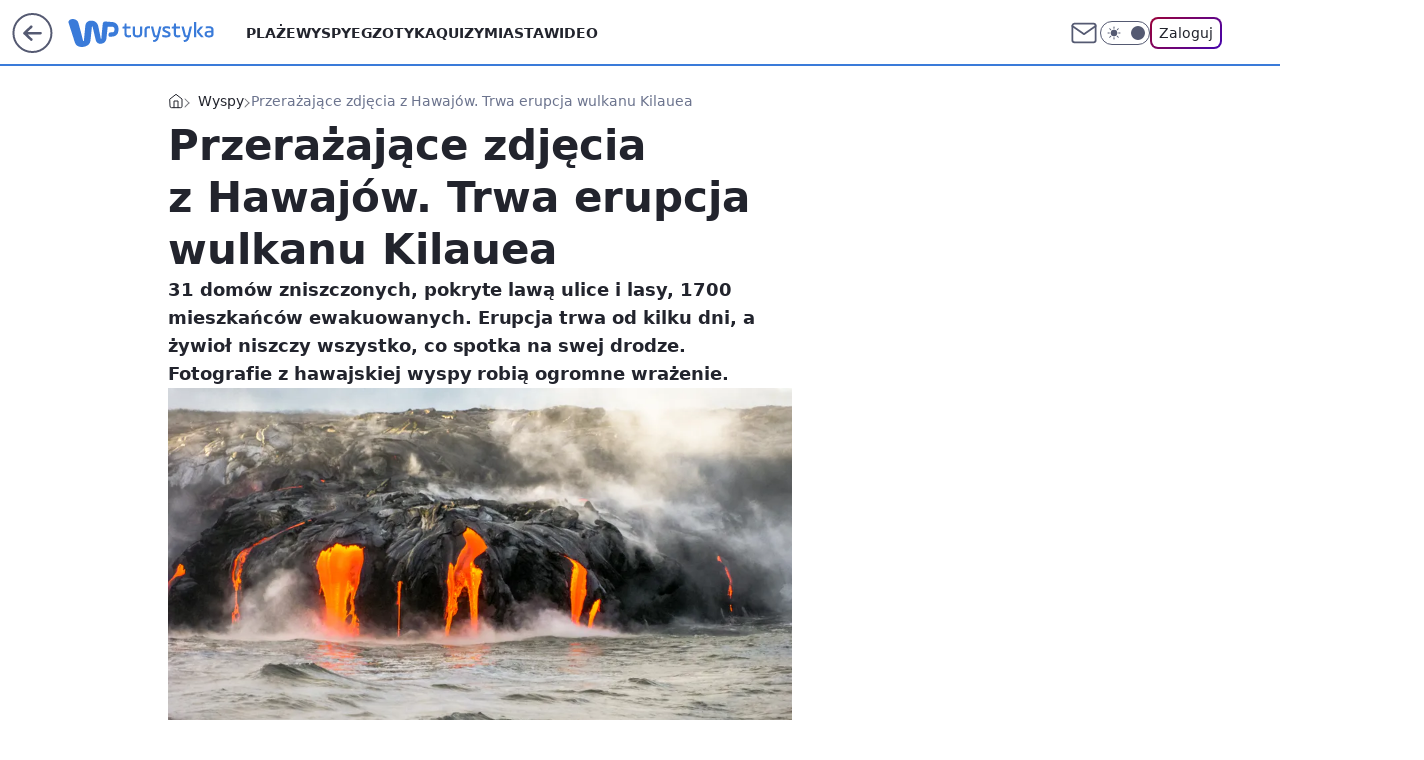

--- FILE ---
content_type: text/html; charset=utf-8
request_url: https://turystyka.wp.pl/przerazajace-zdjecia-z-hawajow-trwa-erupcja-wulkanu-kilauea-6249182710421121a
body_size: 23796
content:
<!doctype html><html lang="pl"><head><meta charset="utf-8"><meta name="viewport" content="width=device-width, viewport-fit=cover, initial-scale=1"><meta http-equiv="Cache-Control" content="no-cache"><meta http-equiv="X-UA-Compatible" content="IE=Edge"><meta http-equiv="Expires" content="0"><meta name="logo" content="/staticfiles/logo.png"><script>
		// dot
		var TECH = true;
		var GOFER = true;
		var wp_dot_type = 'click';
		var appVersion = "v1.540.1";
		var wp_dot_addparams = {"bunchID":"234920","canonical":"https://turystyka.wp.pl/przerazajace-zdjecia-z-hawajow-trwa-erupcja-wulkanu-kilauea-6249182710421121a","cauthor":"oprac. Iwona Kołczańska","ccategory":"Wyspy","cdate":"2018-05-07","cedtype":"","ciab":"IAB20,IAB-v3-381,IAB-v3-655,IAB12","cid":"6249182710421121","corigin":"","cpagemax":1,"cpageno":1,"cplatform":"gofer","crepub":0,"csource":"","csystem":"ncr","ctags":"wulkan,hawaje,wyspy,erupcja,kilauea","ctlength":2268,"ctype":"article","cuct":"","darkmode":false,"frontendVer":"v1.540.1|20260119","isLogged":false,"svid":"cfc21760-2427-491b-a9b4-41c45fed487f"};
		// wpjslib
		var WP = [];
		var wp_sn = "turystyka";
		var rekid = "234920";
		var wp_push_notification_on = true;
		var wp_mobile = false;
		var wp_fb_id = "933316406876601";
		var wp_subscription = "";

		var wpStadcp = "0.000";
		var screeningv2 = true;
		var API_DOMAIN = '/';
		var API_STREAM = '/v1/stream';
		var API_GATEWAY = "/graphql";
		var API_HOST_ONE_LOGIN = "https://turystyka.wp.pl";
		var WPP_VIDEO_EMBED = [{"adv":true,"autoplay":true,"extendedrelated":false,"floatingplayer":true,"target":"#video-player-289231831597000762","url":"http://wp.tv/?mid=2009591"}] || [];
		if (true) {
			var getPopoverAnchor = async () =>
				document.querySelector('[data-role="onelogin-button"]');
		}
		var wp_push_notification_on = true;
		var wp_onepager = true;
		var asyncNativeQueue = [];
		var wp_consent_logo = "/staticfiles/logo.png";
		var wp_consent_color = 'var(--wp-consent-color)';
		if (true) {
			var wp_pvid = "29668f781c0ebf5bdf28";
		}

		if (false) {
			var wp_pixel_id = "";
		}
		if (true) {
			var onResizeCallback = function (layoutType) {
				window.wp_dot_addparams.layout = layoutType;
			};

			var applicationSize = {};
			if (false) {
				var breakpointNarrow = 0;
			} else {
				var breakpointNarrow = 1280;
			}
			function onResize() {
				applicationSize.innerWidth = window.innerWidth;
				applicationSize.type =
					window.innerWidth >= breakpointNarrow ? 'wide' : 'narrow';
				onResizeCallback(applicationSize.type);
			}
			onResize();
			window.addEventListener('resize', onResize);
		}

		var loadTimoeout = window.setTimeout(function () {
			window.WP.push(function () {
				window.WP.performance.registerMark('WPJStimeout');
				loadScript();
			});
		}, 3000);

		var loadScript = function () {
			window.clearTimeout(loadTimoeout);
			document.body.setAttribute('data-wp-loaded', 'true');
		};
		window.WP.push(function () {
			window.WP.gaf.loadBunch(false, loadScript, true);
			if (true) {
				window.WP.gaf.registerCommercialBreak(2);
			}
		});
		var __INIT_CONFIG__ = {"randvar":"FSrpIVWzXV","randomClasses":{"0":"uKUdL","100":"mtGTW","150":"ahCzh","162":"LzYgL","180":"vAONU","200":"ODqfJ","250":"sQKzC","280":"Vlesj","282":"HEQbN","300":"Xjoyp","312":"DJebT","330":"rGsMn","332":"muGeA","40":"dKOnG","50":"oCFMy","60":"aRmfT","600":"hhkqi","662":"DINjY","712":"qFMeD","780":"RIsbg","810":"joJPg","82":"VWbRm","fullPageScreeningWallpaper":"tZfrc","hasPlaceholderPadding":"rKpHl","hasVerticalPlaceholderPadding":"tHzff","panelPremiumScreeningWallpaper":"iqXCV","placeholderMargin":"QvCud","screeningContainer":"esxlD","screeningWallpaper":"wuXuM","screeningWallpaperSecondary":"zZDcy","slot15ScreeningWallpaper":"pGleC","slot16ScreeningWallpaper":"nFJyB","slot17ScreeningWallpaper":"OLDhe","slot18ScreeningWallpaper":"ThuPk","slot19ScreeningWallpaper":"rpuaW","slot38ScreeningWallpaper":"rqxUE","slot3ScreeningWallpaper":"JpFZO","slot501ScreeningWallpaper":"iOkoI","slot75ScreeningWallpaper":"eUCSO","transparent":"HamPr"},"productId":"6041843495395969","isMobile":false,"social":{"facebook":{"accountName":"turystykawppl","appId":"166038813563603","pages":["100444876683490"]},"instagram":{"accountName":"wp_turystyka"},"tiktok":{},"giphy":{},"x":{},"youtube":{},"linkedin":{}},"cookieDomain":".wp.pl","isLoggedIn":false,"user":{},"userApi":"/graphql","oneLoginApiHost":"","scriptSrc":"https://turystyka.wp.pl/[base64]","isGridEnabled":false,"editorialIcon":{"iconUrl":"","url":"","text":""},"poll":{"id":"","title":"","photo":{"url":"","width":0,"height":0},"pollType":"","question":"","answers":null,"sponsored":false,"logoEnabled":false,"sponsorLogoFile":{"url":"","width":0,"height":0},"sponsorLogoLink":"","buttonText":"","buttonUrl":""},"abTestVariant":"","showExitDiscover":false,"isLanding":false,"scrollLockTimeout":0,"scrollMetricEnabled":false,"survicateSegments":"","isFeed":false,"isSuperApp":false,"oneLoginClientId":"wp-backend","weatherSrc":"","commonHeadSrc":"","userPanelCss":"https://turystyka.wp.pl/[base64]","saveForLaterProductID":"5927206335214209","withNewestBottombar":true,"acid":"","withBottomRecommendationsSplit":false,"isCommentsPageAbTest":false};
		window["FSrpIVWzXV"] = function (
			element,
			slot,
			withPlaceholder,
			placeholder,
			options
		) {
			window.WP.push(function () {
				if (withPlaceholder && element.parentNode) {
					window.WP.gaf.registerPlaceholder(
						slot,
						element.parentNode,
						placeholder
					);
					if (true) {
						element.parentNode.style.display = 'none';
					}
				}
				if (false) {
					window.WP.gaf.registerSlot(slot, element, options);
				}
			});
		};
	</script><meta name="gaf" content="blyivwhm"> <script>!function(e,f){try{if(!document.cookie.match('(^|;)\\s*WPdp=([^;]*)')||/google/i.test(window.navigator.userAgent))return;f.WP=f.WP||[];f.wp_pvid=f.wp_pvid||(function(){var output='';while(output.length<20){output+=Math.random().toString(16).substr(2);output=output.substr(0,20)}return output})(20);var abtest=function(){function e(t){return!(null==t)&&"object"==typeof t&&!Array.isArray(t)&&0<Object.keys(t).length}var t="",r=f.wp_abtest;return e(r)&&(t=Object.entries(r).map(([r,t])=>{if(e(t))return Object.entries(t).map(([t,e])=>r+"|"+t+"|"+e).join(";")}).join(";")),t}();var r,s,c=[["https://turystyka","wp","pl/[base64]"]
.join('.'),["pvid="+f.wp_pvid,(s=e.cookie.match(/(^|;)\s*PWA_adbd\s*=\s*([^;]+)/),"PWA_adbd="+(s?s.pop():"2")),location.search.substring(1),(r=e.referrer,r&&"PWAref="+encodeURIComponent(r.replace(/^https?:\/\//,""))),f.wp_sn&&"sn="+f.wp_sn,abtest&&"abtest="+encodeURIComponent(abtest)].filter(Boolean).join("&")].join("/?");e.write('<scr'+'ipt src="'+c+'"><\/scr'+'ipt>')}catch(_){console.error(_)}}(document,window);</script><script id="hb" crossorigin="anonymous" src="https://turystyka.wp.pl/[base64]"></script><title>Przerażające zdjęcia z Hawajów. Trwa erupcja wulkanu Kilauea</title><link href="https://turystyka.wp.pl/przerazajace-zdjecia-z-hawajow-trwa-erupcja-wulkanu-kilauea-6249182710421121a" rel="canonical"><meta name="description" content="31 domów zniszczonych, pokryte lawą ulice i lasy, 1700 mieszkańców ewakuowanych. Erupcja trwa od kilku dni, a żywioł niszczy wszystko, co spotka na swej drodze. Fotografie z hawajskiej wyspy robią ogromne wrażenie. "> <meta name="author" content="Grupa Wirtualna Polska"><meta name="robots" content="max-image-preview:large"><meta property="og:type" content="article"><meta property="og:title" content="Przerażające zdjęcia z Hawajów. Trwa erupcja wulkanu Kilauea"><meta property="og:description" content="31 domów zniszczonych, pokryte lawą ulice i lasy, 1700 mieszkańców ewakuowanych. Erupcja trwa od kilku dni, a żywioł niszczy wszystko, co spotka na swej drodze. Fotografie z hawajskiej wyspy robią ogromne wrażenie. "><meta property="og:url" content="https://turystyka.wp.pl/przerazajace-zdjecia-z-hawajow-trwa-erupcja-wulkanu-kilauea-6249182710421121a"><meta property="og:site_name" content="WP Turystyka"><meta property="og:locale" content="pl_PL"><meta property="og:article:tag" content="wulkan"><meta property="og:article:tag" content="hawaje"><meta property="og:article:tag" content="wyspy"><meta property="og:article:tag" content="erupcja"><meta property="og:article:tag" content="kilauea"><meta property="og:image" content="https://v.wpimg.pl/YXdhamUudjkFChdeeg57LEZSQwQ8V3V6EUpbT3pEaWhUEFZYZVo9dhMYCAAyWyk0S1lVWmZFa2hXUVRAeERgYFNZUV5tR2F3DAkWDD8QdzIUD0MQ"><meta property="og:image:width" content="1000"><meta property="og:image:height" content="750">  <meta property="og:image:type" content="image/png"><meta property="article:published_time" content="2018-05-07T08:16:00.000Z"> <meta property="article:modified_time" content="2018-05-07T08:21:34.000Z"><meta name="twitter:card" content="summary_large_image"><meta name="twitter:description" content="31 domów zniszczonych, pokryte lawą ulice i lasy, 1700 mieszkańców ewakuowanych. Erupcja trwa od kilku dni, a żywioł niszczy wszystko, co spotka na swej drodze. Fotografie z hawajskiej wyspy robią ogromne wrażenie. "><meta name="twitter:image" content="https://v.wpimg.pl/YXdhamUudjkFChdeeg57LEZSQwQ8V3V6EUpbT3pEaWhUEFZYZVo9dhMYCAAyWyk0S1lVWmZFa2hXUVRAeERgYFNZUV5tR2F3DAkWDD8QdzIUD0MQ"><meta name="fb:app_id" content="166038813563603"><meta name="fb:pages" content="100444876683490"><script id="wpjslib6" type="module" src="https://turystyka.wp.pl/[base64]" async="" crossorigin="anonymous"></script><script type="module" src="https://turystyka.wp.pl/[base64]" crossorigin="anonymous"></script><script type="module" src="https://turystyka.wp.pl/[base64]" crossorigin="anonymous"></script><link rel="apple-touch-icon" href="/staticfiles/icons/icon.png"><link rel="stylesheet" href="https://turystyka.wp.pl/[base64]"><link rel="stylesheet" href="https://turystyka.wp.pl/[base64]"><link rel="stylesheet" href="https://turystyka.wp.pl/[base64]"><link rel="stylesheet" href="https://turystyka.wp.pl/[base64]"><link rel="preload" as="image" href="https://v.wpimg.pl/d2FqZS5qS1MnEyxgGgpGRmRLeDpcU0gQM1NgcRpIVwQ-RGhkGhVKRTYYNzQbAQgdd0VtYAVDVAF_RHd-BEhcBXdBaWsHSUtaJwY7OVBfDkIhUyc" fetchpriority="high"><meta name="breakpoints" content="629, 1139, 1365"><meta name="content-width" content="device-width, 630, 980, 1280"><link rel="manifest" href="/site.webmanifest"><meta name="mobile-web-app-capable" content="yes"><meta name="apple-mobile-web-app-capable" content="yes"><meta name="apple-mobile-web-app-status-bar-style" content="black-translucent"><meta name="theme-color" content="var(--color-brand)"><style>.FSrpIVWzXV{background-color:var(--color-neutral-25);position:relative;width:100%;min-height:200px;}.dark .FSrpIVWzXV{background-color:var(--color-neutral-850);}.rKpHl .FSrpIVWzXV{padding: 18px 16px 10px;}.HamPr{background-color:transparent;}.dark .HamPr{background-color:transparent;}.tHzff{padding: 15px 0;}.QvCud{margin:var(--wp-placeholder-margin);}.aRmfT{min-height:60px;}.mtGTW{min-height:100px;}.DJebT{min-height:312px;}.muGeA{min-height:332px;}.uKUdL{min-height:0px;}.ahCzh{min-height:150px;}.ODqfJ{min-height:200px;}.LzYgL{min-height:162px;}.vAONU{min-height:180px;}.sQKzC{min-height:250px;}.RIsbg{min-height:780px;}.DINjY{min-height:662px;}.Vlesj{min-height:280px;}.hhkqi{min-height:600px;}.dKOnG{min-height:40px;}.oCFMy{min-height:50px;}.qFMeD{min-height:712px;}.joJPg{min-height:810px;}.HEQbN{min-height:282px;}.VWbRm{min-height:82px;}.Xjoyp{min-height:300px;}.rGsMn{min-height:330px;}</style></head><body class=""><meta itemprop="name" content="WP Turystyka"><div><div class="h-0"></div><script>(function(){var sc=document.currentScript;window[window.__INIT_CONFIG__.randvar](sc.previousElementSibling,6,false,{},{
    setNative: (dataNative, onViewCallback) => {
    window.asyncNativeQueue.push({
      action:"onPanelPremium",
      payload: { 
        screeningWallpaperClassName: "zZDcy", 
        dataNative: dataNative,
        onViewCallback: onViewCallback,
        
      }
})}});})()</script></div><div class="h-0"></div><script>(function(){var sc=document.currentScript;window[window.__INIT_CONFIG__.randvar](sc.previousElementSibling,10,false,{},undefined);})()</script> <div class="h-0"></div><script>(function(){var sc=document.currentScript;window[window.__INIT_CONFIG__.randvar](sc.previousElementSibling,89,false,{},undefined);})()</script> <div class="blyivwhmh"></div><div class="sticky top-0 w-full z-300"><header data-st-area="header" id="service-header" class="bg-[--color-header-bg] h-[4.125rem] relative select-none w-full"><div class="max-w-[980px] pl-3 xl:max-w-[1280px] h-full w-full flex items-center mx-auto relative"><input class="peer hidden" id="menu-toggle-button" type="checkbox" autocomplete="off"><div class="hidden peer-checked:block"><div class="wp-header-menu"><div class="wp-link-column"><ul class="wp-link-list"><li><a class="wp-link px-4 py-3 block" href="/plaze-kategoria-6750773603151360">Plaże</a></li><li><a class="wp-link px-4 py-3 block" href="/wyspy-kategoria-6750773603171840">Wyspy</a></li><li><a class="wp-link px-4 py-3 block" href="/egzotyka-kategoria-6750773603175936">Egzotyka</a></li><li><a class="wp-link px-4 py-3 block" href="/quizy">Quizy</a></li><li><a class="wp-link px-4 py-3 block" href="/miasta-kategoria-6750773603184128">Miasta</a></li><li><a class="wp-link px-4 py-3 block" href="/wideo">Wideo</a></li><li><a class="wp-link px-4 py-3 block" href="/poza-miastem-kategoria-6750773603188224">Poza miastem</a></li><li><a class="wp-link px-4 py-3 block" href="/ludzie-kategoria-6750773603192320">Ludzie</a></li><li><a class="wp-link px-4 py-3 block" href="/strefa-porad">Strefa porad</a></li><li><a class="wp-link px-4 py-3 block" href="https://www.wakacje.pl">Wakacje.pl</a></li><li><a class="wp-link px-4 py-3 block" href="/w-podrozy-kategoria-6750773603180032">W podróży</a></li><li><a class="wp-link px-4 py-3 block" href="/najnowsze">Najnowsze</a></li></ul><div class="wp-social-box"><span>Obserwuj nas na:</span><div><a class="cHJldmVudENC" href="https://www.facebook.com/turystykawppl"><svg xmlns="http://www.w3.org/2000/svg" fill="none" viewBox="0 0 24 24"><path stroke="currentColor" stroke-linecap="round" stroke-linejoin="round" stroke-width="1.5" d="M18 2.941h-3a5 5 0 0 0-5 5v3H7v4h3v8h4v-8h3l1-4h-4v-3a1 1 0 0 1 1-1h3z"></path></svg></a> <a class="cHJldmVudENC" href="https://www.instagram.com/wp_turystyka"><svg xmlns="http://www.w3.org/2000/svg" fill="none" viewBox="0 0 24 24"><path stroke="currentColor" stroke-linecap="round" stroke-linejoin="round" stroke-width="1.5" d="M17 2.941H7a5 5 0 0 0-5 5v10a5 5 0 0 0 5 5h10a5 5 0 0 0 5-5v-10a5 5 0 0 0-5-5"></path><path stroke="currentColor" stroke-linecap="round" stroke-linejoin="round" stroke-width="1.5" d="M16 12.311a4 4 0 1 1-7.914 1.174A4 4 0 0 1 16 12.31Zm1.5-4.87h.01"></path></svg></a> </div></div></div><input class="peer hidden" id="wp-menu-link-none" name="wp-menu-links" type="radio" autocomplete="off" checked="checked"><div class="wp-teaser-column translate-x-[248px] peer-checked:translate-x-0"><div class="wp-header-menu-subtitle">Popularne w serwisie <span class="uppercase">Turystyka</span>:</div><div class="wp-teaser-grid"><a href="https://turystyka.wp.pl/sensacja-we-wloszech-od-ponad-2-tys-lat-czekalismy-na-to-odkrycie-7245420713912544a" title="Sensacja we Włoszech. &#34;Od ponad 2 tys. lat czekaliśmy na to odkrycie&#34;"><div class="wp-img-placeholder"><img src="https://v.wpimg.pl/N2YwOWEyYVM4FTlkagJsRntNbT4sW2IQLFV1dWpKfwYhRnhhah8nXjwFKicqVylALAcuIDVXPl52Fj8-ag9_HT0ePCcpGDcdPBotMiFWewdgR3lldhtjBWgSfXpxTncGdE96Z3ZUeFBvQngxdUAvADsSbSo" loading="lazy" class="wp-img" alt="Sensacja we Włoszech. &#34;Od ponad 2 tys. lat czekaliśmy na to odkrycie&#34;"></div><span class="wp-teaser-title">Sensacja we Włoszech. &#34;Od ponad 2 tys. lat czekaliśmy na to odkrycie&#34;</span> <span class="wp-teaser-author">Natalia Gumińska</span></a><a href="https://turystyka.wp.pl/polacy-pokochali-egzotyke-zima-teraz-jest-idealny-moment-7245416987363552a" title="Polacy pokochali egzotykę zimą. Teraz jest idealny moment"><div class="wp-img-placeholder"><img src="https://v.wpimg.pl/NDllNGNjYSUNDjh0YRFsME5WbC4nSGJmGU50ZWFZf3AUXXlxYQwnKAkeKzchRCk2GRwvMD5EPihDDT4uYRx_awgFPTciCzdrCQEsIipFLSZaX3kjdw5jJwgIL2p6WCp9QQ19JChHfCUOD3p-K14tJwhcbDo" loading="lazy" class="wp-img" alt="Polacy pokochali egzotykę zimą. Teraz jest idealny moment"></div><span class="wp-teaser-title">Polacy pokochali egzotykę zimą. Teraz jest idealny moment</span> <span class="wp-teaser-author">Ilona Raczyńska</span></a><a href="https://turystyka.wp.pl/magiczne-zjawisko-to-co-wydarzylo-sie-na-niebie-z-pewnoscia-przejdzie-do-historii-7245398201600224a" title="Magiczne zjawisko. &#34;To, co wydarzyło się na niebie, z pewnością przejdzie do historii&#34;"><div class="wp-img-placeholder"><img src="https://v.wpimg.pl/MDQyYmQ3YiUwGy9efkhvMHNDewQ4EWFmJFtjT34AfHApSG5bflUkKDQLPB0-HSo2JAk4GiEdPSh-GCkEfkV8azUQKh09UjRrNBQ7CDUcfXwwT2xcM1FgJ2QdbkBlUX92fBg6WjceKXRgGmlZY1EpczUcexA" loading="lazy" class="wp-img" alt="Magiczne zjawisko. &#34;To, co wydarzyło się na niebie, z pewnością przejdzie do historii&#34;"></div><span class="wp-teaser-title">Magiczne zjawisko. &#34;To, co wydarzyło się na niebie, z pewnością przejdzie do historii&#34;</span> <span class="wp-teaser-author">Natalia Gumińska</span></a><a href="https://turystyka.wp.pl/mieszkancy-wyspy-sa-przerazeni-najgoretszy-punkt-na-mapie-7245226852690144a" title="Mieszkańcy wyspy są przerażeni. Najgorętszy punkt na mapie"><div class="wp-img-placeholder"><img src="https://v.wpimg.pl/MjFjMWM3YgsnCDtkYkhvHmRQbz4kEWFIM0h3dWIAfF4-W3phYlUkBiMYKCciHSoYMxosID0dPQZpCz0-YkV8RSIDPichUjRFIwcvMikcKA4iXSlkdVBgXCBZLnp5V3wJa1MsNX0eKVx-WH9mLgIuXSBfbyo" loading="lazy" class="wp-img" alt="Mieszkańcy wyspy są przerażeni. Najgorętszy punkt na mapie"></div><span class="wp-teaser-title">Mieszkańcy wyspy są przerażeni. Najgorętszy punkt na mapie</span> <span class="wp-teaser-author">Magda Bukowska</span></a><a href="https://turystyka.wp.pl/kilka-atakow-rekinow-w-48-godzin-plaze-zamkniete-do-odwolania-7245396371282112a" title="Kilka ataków rekinów w 48 godzin. Plaże zamknięte do odwołania"><div class="wp-img-placeholder"><img src="https://v.wpimg.pl/OWQxY2ZiYDYwGi8BdRJtI3NCe1szS2N1JFpjEHVafmMpSW4EdQ8mOzQKPEI1RyglJAg4RSpHPzt-GSlbdR9-eDURKkI2CDZ4NBU7Vz5Ge2VpSjwDb1tiYmdObR9uWS42fEBoAG9ELG9iGWBWawopNTdMe08" loading="lazy" class="wp-img" alt="Kilka ataków rekinów w 48 godzin. Plaże zamknięte do odwołania"></div><span class="wp-teaser-title">Kilka ataków rekinów w 48 godzin. Plaże zamknięte do odwołania</span> <span class="wp-teaser-author">Ilona Raczyńska</span></a><a href="https://turystyka.wp.pl/polski-kurort-idzie-jak-burza-od-lat-depcze-po-pietach-zakopanemu-7244011466307680a" title="Polski kurort idzie jak burza. Od lat depcze po piętach Zakopanemu"><div class="wp-img-placeholder"><img src="https://v.wpimg.pl/Nzg5NjA4YRsGVzhZbk9sDkUPbAMoFmJYEhd0SG4Hf04fBHlcblInFgJHKxouGikIEkUvHTEaPhZIVD4DbkJ_VQNcPRotVTdVAlgsDyUbfk0EUytdclJjGVQGLEd1AS1MSlR-XncZLUkBUXlSeAJ-QlEAbBc" loading="lazy" class="wp-img" alt="Polski kurort idzie jak burza. Od lat depcze po piętach Zakopanemu"></div><span class="wp-teaser-title">Polski kurort idzie jak burza. Od lat depcze po piętach Zakopanemu</span> <span class="wp-teaser-author">Iwona Kołczańska</span></a></div></div></div><div class="wp-header-menu-layer"></div></div><div class="header-back-button-container"><div id="wp-sg-back-button" class="back-button-container wp-back-sg" data-st-area="goToSG"><a href="/" data-back-link><svg class="back-button-icon" xmlns="http://www.w3.org/2000/svg" width="41" height="40" fill="none"><circle cx="20.447" cy="20" r="19" fill="transparent" stroke="currentColor" stroke-width="2"></circle> <path fill="currentColor" d="m18.5 12.682-.166.133-6.855 6.472a1 1 0 0 0-.089.099l.117-.126q-.087.082-.155.175l-.103.167-.075.179q-.06.178-.06.374l.016.193.053.208.08.178.103.16.115.131 6.853 6.47a1.4 1.4 0 0 0 1.897 0 1.213 1.213 0 0 0 .141-1.634l-.14-.157-4.537-4.283H28.44c.741 0 1.342-.566 1.342-1.266 0-.635-.496-1.162-1.143-1.252l-.199-.014-12.744-.001 4.536-4.281c.472-.445.519-1.14.141-1.634l-.14-.158a1.4 1.4 0 0 0-1.55-.237z"></path></svg></a></div><a href="https://www.wp.pl" title="Wirtualna Polska" class="wp-logo-link-cover" data-back-link></a><a href="/" class="cHJldmVudENC z-0" title="WP Turystyka" id="service_logo"><svg class="text-[--color-logo] max-w-[--logo-width] h-[--logo-height] align-middle mr-8"><use href="/staticfiles/siteLogoDesktop.svg#root"></use></svg></a></div><ul class="flex text-sm/[1.3125rem] gap-8  xl:flex hidden"><li class="flex items-center group relative"><a class="whitespace-nowrap group uppercase no-underline font-semibold hover:underline text-[--color-header-text] cHJldmVudENC" href="/plaze-kategoria-6750773603151360">Plaże</a> </li><li class="flex items-center group relative"><a class="whitespace-nowrap group uppercase no-underline font-semibold hover:underline text-[--color-header-text] cHJldmVudENC" href="/wyspy-kategoria-6750773603171840">Wyspy</a> </li><li class="flex items-center group relative"><a class="whitespace-nowrap group uppercase no-underline font-semibold hover:underline text-[--color-header-text] cHJldmVudENC" href="/egzotyka-kategoria-6750773603175936">Egzotyka</a> </li><li class="flex items-center group relative"><a class="whitespace-nowrap group uppercase no-underline font-semibold hover:underline text-[--color-header-text] cHJldmVudENC" href="/quizy">Quizy</a> </li><li class="flex items-center group relative"><a class="whitespace-nowrap group uppercase no-underline font-semibold hover:underline text-[--color-header-text] cHJldmVudENC" href="/miasta-kategoria-6750773603184128">Miasta</a> </li><li class="flex items-center group relative"><a class="whitespace-nowrap group uppercase no-underline font-semibold hover:underline text-[--color-header-text] cHJldmVudENC" href="/wideo">Wideo</a> </li></ul><div class="group mr-0 xl:ml-[3.5rem] flex flex-1 items-center justify-end"><div class="h-8 text-[--icon-light] flex items-center gap-4"><a id="wp-poczta-link" href="https://poczta.wp.pl/login/login.html" class="text-[--color-header-icon-light] block size-8 cHJldmVudENC"><svg viewBox="0 0 32 32" fill="none" xmlns="http://www.w3.org/2000/svg"><path d="M6.65944 6.65918H25.3412C26.6256 6.65918 27.6764 7.71003 27.6764 8.9944V23.0057C27.6764 24.2901 26.6256 25.3409 25.3412 25.3409H6.65944C5.37507 25.3409 4.32422 24.2901 4.32422 23.0057V8.9944C4.32422 7.71003 5.37507 6.65918 6.65944 6.65918Z" stroke="currentColor" stroke-width="1.8" stroke-linecap="round" stroke-linejoin="round"></path> <path d="M27.6764 8.99438L16.0003 17.1677L4.32422 8.99438" stroke="currentColor" stroke-width="1.8" stroke-linecap="round" stroke-linejoin="round"></path></svg></a><input type="checkbox" class="hidden" id="darkModeCheckbox"> <label class="wp-darkmode-toggle" for="darkModeCheckbox" aria-label="Włącz tryb ciemny"><div class="toggle-container"><div class="toggle-icon-dark"><svg viewBox="0 0 16 16" class="icon-moon" fill="currentColor" xmlns="http://www.w3.org/2000/svg"><path d="M15.293 11.293C13.8115 11.9631 12.161 12.1659 10.5614 11.8743C8.96175 11.5827 7.48895 10.8106 6.33919 9.66085C5.18944 8.5111 4.41734 7.0383 4.12574 5.43866C3.83415 3.83903 4.03691 2.18852 4.70701 0.707031C3.52758 1.24004 2.49505 2.05123 1.69802 3.07099C0.900987 4.09075 0.363244 5.28865 0.130924 6.56192C-0.101395 7.83518 -0.0213565 9.1458 0.364174 10.3813C0.749705 11.6169 1.42922 12.7404 2.34442 13.6556C3.25961 14.5708 4.38318 15.2503 5.61871 15.6359C6.85424 16.0214 8.16486 16.1014 9.43813 15.8691C10.7114 15.6368 11.9093 15.0991 12.9291 14.302C13.9488 13.505 14.76 12.4725 15.293 11.293V11.293Z"></path></svg></div><div class="toggle-icon-light"><svg fill="currentColor" class="icon-sun" xmlns="http://www.w3.org/2000/svg" viewBox="0 0 30 30"><path d="M 14.984375 0.98632812 A 1.0001 1.0001 0 0 0 14 2 L 14 5 A 1.0001 1.0001 0 1 0 16 5 L 16 2 A 1.0001 1.0001 0 0 0 14.984375 0.98632812 z M 5.796875 4.7988281 A 1.0001 1.0001 0 0 0 5.1015625 6.515625 L 7.2226562 8.6367188 A 1.0001 1.0001 0 1 0 8.6367188 7.2226562 L 6.515625 5.1015625 A 1.0001 1.0001 0 0 0 5.796875 4.7988281 z M 24.171875 4.7988281 A 1.0001 1.0001 0 0 0 23.484375 5.1015625 L 21.363281 7.2226562 A 1.0001 1.0001 0 1 0 22.777344 8.6367188 L 24.898438 6.515625 A 1.0001 1.0001 0 0 0 24.171875 4.7988281 z M 15 8 A 7 7 0 0 0 8 15 A 7 7 0 0 0 15 22 A 7 7 0 0 0 22 15 A 7 7 0 0 0 15 8 z M 2 14 A 1.0001 1.0001 0 1 0 2 16 L 5 16 A 1.0001 1.0001 0 1 0 5 14 L 2 14 z M 25 14 A 1.0001 1.0001 0 1 0 25 16 L 28 16 A 1.0001 1.0001 0 1 0 28 14 L 25 14 z M 7.9101562 21.060547 A 1.0001 1.0001 0 0 0 7.2226562 21.363281 L 5.1015625 23.484375 A 1.0001 1.0001 0 1 0 6.515625 24.898438 L 8.6367188 22.777344 A 1.0001 1.0001 0 0 0 7.9101562 21.060547 z M 22.060547 21.060547 A 1.0001 1.0001 0 0 0 21.363281 22.777344 L 23.484375 24.898438 A 1.0001 1.0001 0 1 0 24.898438 23.484375 L 22.777344 21.363281 A 1.0001 1.0001 0 0 0 22.060547 21.060547 z M 14.984375 23.986328 A 1.0001 1.0001 0 0 0 14 25 L 14 28 A 1.0001 1.0001 0 1 0 16 28 L 16 25 A 1.0001 1.0001 0 0 0 14.984375 23.986328 z"></path></svg></div></div><div class="toggle-icon-circle"></div></label><div class="relative"><form action="/auth/v1/sso/auth" data-role="onelogin-button" method="get" id="wp-login-form"><input type="hidden" name="continue_url" value="https://turystyka.wp.pl/przerazajace-zdjecia-z-hawajow-trwa-erupcja-wulkanu-kilauea-6249182710421121a"> <button type="submit" class="wp-login-button">Zaloguj</button></form></div></div><div class="ml-[0.25rem] w-[3.375rem] flex items-center justify-center"><label role="button" for="menu-toggle-button" tab-index="0" aria-label="Menu" class="cursor-pointer flex items-center justify-center size-8 text-[--color-header-icon-light]"><div class="hidden peer-checked:group-[]:flex absolute top-0 right-0 w-[3.375rem] h-[4.4375rem] bg-white dark:bg-[--color-neutral-800] z-1 items-center justify-center rounded-t-2xl peer-checked:group-[]:text-[--icon-dark]"><svg xmlns="http://www.w3.org/2000/svg" width="32" height="32" viewBox="0 0 32 32" fill="none"><path d="M24 8 8 24M8 8l16 16" stroke="currentColor" stroke-width="1.8" stroke-linecap="round" stroke-linejoin="round"></path></svg></div><div class="flex peer-checked:group-[]:hidden h-8 w-8"><svg xmlns="http://www.w3.org/2000/svg" viewBox="0 0 32 32" fill="none"><path d="M5 19h22M5 13h22M5 7h22M5 25h22" stroke="currentColor" stroke-width="1.8" stroke-linecap="round" stroke-linejoin="round"></path></svg></div></label></div></div></div><hr class="absolute bottom-0 left-0 m-0 h-px w-full border-t border-solid border-[--color-brand]"><div id="user-panel-v2-root" class="absolute z-[9999] right-0 empty:hidden"></div></header> </div> <div class="relative flex w-full flex-col items-center" data-testid="screening-main"><div class="wuXuM"><div class="absolute inset-0"></div></div><div class="w-full py-2 has-[div>div:not(:empty)]:p-0"><div class="esxlD"></div></div><div class="flex w-full flex-col items-center"><div class="zZDcy relative w-full"><div class="absolute inset-x-0 top-0"></div></div><div class="relative w-auto"><main class="wp-main-article" style="--nav-header-height: 90px;"><div class="breadcrumbs-wrapper"><ul class="breadcrumbs" itemscope itemtype="https://schema.org/BreadcrumbList"><li class="breadcrumbs-item breadcrumbs-home" itemprop="itemListElement" itemscope itemtype="https://schema.org/ListItem"><a class="breadcrumbs-item-link" href="https://turystyka.wp.pl" title="WP Turystyka" itemprop="item"><svg xmlns="http://www.w3.org/2000/svg" fill="none" viewBox="0 0 16 16" class="HVbn"><path stroke="currentColor" stroke-linecap="round" stroke-linejoin="round" d="m2 6 6-4.666L14 6v7.334a1.333 1.333 0 0 1-1.333 1.333H3.333A1.333 1.333 0 0 1 2 13.334z"></path><path stroke="currentColor" stroke-linecap="round" stroke-linejoin="round" d="M6 14.667V8h4v6.667"></path></svg><span class="hidden" itemprop="name">WP Turystyka</span></a><meta itemprop="position" content="1"></li><li class="breadcrumbs-item" itemprop="itemListElement" itemscope itemtype="https://schema.org/ListItem"><a class="breadcrumbs-item-link" href="https://turystyka.wp.pl/wyspy-6750773603171840k" itemprop="item" title="Wyspy"><span itemprop="name">Wyspy</span></a><meta itemprop="position" content="1"></li><li class="breadcrumbs-item breadcrumbs-material" itemprop="itemListElement" itemscope itemtype="https://schema.org/ListItem"><span itemprop="name">Przerażające zdjęcia z Hawajów. Trwa erupcja wulkanu Kilauea</span><meta itemprop="position" content="3"></li></ul></div><article data-st-area="article-article"><div class="flex mb-5"><div class="article-header flex-auto"><div><h1>Przerażające zdjęcia z Hawajów. Trwa erupcja wulkanu Kilauea </h1></div><div class="article-lead x-tts"><p>31 domów zniszczonych, pokryte lawą ulice i lasy, 1700 mieszkańców ewakuowanych. Erupcja trwa od kilku dni, a żywioł niszczy wszystko, co spotka na swej drodze. Fotografie z hawajskiej wyspy robią ogromne wrażenie. </p></div><div><div class="article-img-placeholder" data-mainmedia-photo><img width="936" height="527" alt="Kilauea to jeden z najbardziej aktywnych wulkanów na świecie, którego erupcje występują stale od 1983 roku" src="https://v.wpimg.pl/d2FqZS5qS1MnEyxgGgpGRmRLeDpcU0gQM1NgcRpIVwQ-RGhkGhVKRTYYNzQbAQgdd0VtYAVDVAF_RHd-BEhcBXdBaWsHSUtaJwY7OVBfDkIhUyc" data-link="https://v.wpimg.pl/d2FqZS5qS1MnEyxgGgpGRmRLeDpcU0gQM1NgcRpIVwQ-RGhkGhVKRTYYNzQbAQgdd0VtYAVDVAF_RHd-BEhcBXdBaWsHSUtaJwY7OVBfDkIhUyc" class="wp-media-image" fetchpriority="high"></div><div class="article-img-source">Źródło zdjęć: © Shutterstock.com</div></div><div class="info-container"><div class="flex flex-wrap gap-2 items-center"><div class="flex relative z-1"><img src="https://v.wpimg.pl/NGE3YjBjYSYkUS9ZbRFsM2cJewMrSGJlMBFjSG1efj9xA3YMKwYrNSBDNkQlGDs3JEQpRDIGYSY1WnYcc0UqLjZDNQs7RSsqJ1Y9RXNaeHAkCz9Tb1x8dHUebVx3XGN-IVFrR3paLXMkBDtaIQsvc2dO" srcset="https://v.wpimg.pl/NGE3YjBjYSYkUS9ZbRFsM2cJewMrSGJlMBFjSG1Sfj99A3YMKwYrNSBDNkQlGDs3JEQpRDIGYSY1WnYcc0UqLjZDNQs7RSsqJ1Y9RXNaeHAkCz9Tb1x8dHUebVx3XGN-IVFrR3paLXMkBDtaIQsvc2dO 2x" alt="Iwona Kołczańska" height="40" width="40" class="rounded-full select-none text-[--color-neutral-650] bg-[--bg-content] border border-solid border-[--color-neutral-250] dark:border-[--color-neutral-600]"></div><div><div class="flex flex-wrap text-base font-bold "><span>oprac.&nbsp;</span> <a class="no-underline text-inherit cHJldmVudENC" href="/autor/iwona-kolczanska/6177683639593089">Iwona Kołczańska</a></div><time class="wp-article-content-date" datetime="2018-05-07T08:16:00.000Z">7 maja 2018, 10:16</time></div></div><div class="flex justify-between sm:justify-end gap-4 relative"><button class="wp-article-action comments top" data-vab-container="social_tools" data-vab-box="comments_button" data-vab-position="top" data-vab-index="2" data-location="/przerazajace-zdjecia-z-hawajow-trwa-erupcja-wulkanu-kilauea-6249182710421121a/komentarze?utm_medium=button_top&amp;utm_source=comments"><div class="flex items-center justify-center relative"><div class="wp-comment-dot"></div><svg xmlns="http://www.w3.org/2000/svg" width="16" height="16" fill="none"><path stroke="currentColor" stroke-linecap="round" stroke-linejoin="round" stroke-width="1.3" d="M14 7.6667a5.59 5.59 0 0 1-.6 2.5333 5.666 5.666 0 0 1-5.0667 3.1334 5.59 5.59 0 0 1-2.5333-.6L2 14l1.2667-3.8a5.586 5.586 0 0 1-.6-2.5333A5.667 5.667 0 0 1 5.8 2.6 5.59 5.59 0 0 1 8.3333 2h.3334A5.6535 5.6535 0 0 1 14 7.3334z"></path></svg></div>15 komentarzy</button><div class="wp-article-action-button-container"><button id="wp-article-share-button" class="wp-article-action" type="button" data-vab-container="social_tools" data-vab-position="top" data-vab-box="share" data-vab-index="1"><svg xmlns="http://www.w3.org/2000/svg" width="16" height="16" fill="none"><g stroke="currentColor" stroke-linecap="round" stroke-linejoin="round" stroke-width="1.3" clip-path="url(#clip0_1847_293)"><path d="M12.714 5.0953c1.1834 0 2.1427-.9594 2.1427-2.1428S13.8974.8098 12.714.8098s-2.1427.9593-2.1427 2.1427.9593 2.1428 2.1427 2.1428M3.2863 10.2024c1.1834 0 2.1427-.9593 2.1427-2.1427S4.4697 5.917 3.2863 5.917s-2.1427.9593-2.1427 2.1427.9593 2.1427 2.1427 2.1427M12.714 15.1902c1.1834 0 2.1427-.9593 2.1427-2.1427s-.9593-2.1427-2.1427-2.1427-2.1427.9593-2.1427 2.1427.9593 2.1427 2.1427 2.1427M5.4287 9.3455l5.1425 2.5712M10.5712 4.2029 5.4287 6.774"></path></g> <defs><clipPath id="clip0_1847_293"><path fill="currentColor" d="M0 0h16v16H0z"></path></clipPath></defs></svg></button><div id="wp-article-share-menu" class="wp-article-share-menu"><button id="share-x" class="wp-article-share-option" data-vab-container="social_tools" data-vab-position="top" data-vab-box="share_twitter" data-vab-index="3"><span class="wp-article-share-icon"><svg xmlns="http://www.w3.org/2000/svg" fill="currentColor" viewBox="0 0 1200 1227"><path d="M714.163 519.284 1160.89 0h-105.86L667.137 450.887 357.328 0H0l468.492 681.821L0 1226.37h105.866l409.625-476.152 327.181 476.152H1200L714.137 519.284zM569.165 687.828l-47.468-67.894-377.686-540.24h162.604l304.797 435.991 47.468 67.894 396.2 566.721H892.476L569.165 687.854z"></path></svg></span> <span>Udostępnij na X</span></button> <button id="share-facebook" class="wp-article-share-option" data-vab-container="social_tools" data-vab-position="top" data-vab-box="share_facebook" data-vab-index="4"><span class="wp-article-share-icon"><svg xmlns="http://www.w3.org/2000/svg" fill="none" viewBox="0 0 24 24"><path stroke="currentColor" stroke-linecap="round" stroke-linejoin="round" stroke-width="1.5" d="M18 2.941h-3a5 5 0 0 0-5 5v3H7v4h3v8h4v-8h3l1-4h-4v-3a1 1 0 0 1 1-1h3z"></path></svg></span> <span>Udostępnij na Facebooku</span></button></div><button id="wp-article-save-button" type="button" class="group wp-article-action disabled:cursor-not-allowed" data-save-id="6249182710421121" data-save-type="ARTICLE" data-save-image="https://d.wpimg.pl/1473020395--1987103828/hawaje.jpg" data-save-url="https://turystyka.wp.pl/przerazajace-zdjecia-z-hawajow-trwa-erupcja-wulkanu-kilauea-6249182710421121a" data-save-title="Przerażające zdjęcia z Hawajów. Trwa erupcja wulkanu Kilauea" data-saved="false" data-vab-container="social_tools" data-vab-box="save_button" data-vab-position="top" data-vab-index="0"><svg xmlns="http://www.w3.org/2000/svg" width="12" height="15" fill="none"><path stroke="currentColor" stroke-linecap="round" stroke-linejoin="round" stroke-width="1.3" d="m10.6499 13.65-5-3.6111-5 3.6111V2.0945c0-.3831.1505-.7505.4184-1.0214A1.42 1.42 0 0 1 2.0785.65h7.1428c.379 0 .7423.1521 1.0102.423s.4184.6383.4184 1.0214z"></path></svg></button></div></div></div></div><div class="relative ml-4 flex w-[304px] shrink-0 flex-col flex-nowrap"> <div class="mt-3 w-full [--wp-placeholder-margin:0_0_24px_0]"><div class="FSrpIVWzXV QvCud oCFMy HamPr"><div class="h-0"></div><script>(function(){var sc=document.currentScript;window[window.__INIT_CONFIG__.randvar](sc.previousElementSibling,67,true,{"fixed":true,"top":90},undefined);})()</script></div></div><div class="sticky top-[--nav-header-height] w-full"><div class="FSrpIVWzXV hhkqi HamPr"><div class="h-0"></div><script>(function(){var sc=document.currentScript;window[window.__INIT_CONFIG__.randvar](sc.previousElementSibling,36,true,{"fixed":true,"sticky":true,"top":90},undefined);})()</script></div></div></div></div><div class="my-6 grid w-full grid-cols-[624px_304px] gap-x-4 xl:grid-cols-[196px_724px_304px]"><aside role="complementary" class="relative hidden flex-none flex-col flex-nowrap xl:flex row-span-3"><div class="sticky top-[90px] hidden xl:block xl:-mt-1" id="article-left-rail"></div></aside><div class="wp-billboard col-span-2 [--wp-placeholder-margin:0_0_20px_0]"><div class="FSrpIVWzXV QvCud Xjoyp"><img role="presentation" class="absolute left-1/2 top-1/2 max-h-[80%] max-w-[100px] -translate-x-1/2 -translate-y-1/2" src="https://v.wpimg.pl/ZXJfd3AudTkrBBIAbg54LGhcRlAxHQUrPgJGH2MAeGJoSQ1eIBI_K2UHAEVuBTY5KQMMXC0RPyoVERQdMgM9ejc" loading="lazy" decoding="async"><div class="h-0"></div><script>(function(){var sc=document.currentScript;window[window.__INIT_CONFIG__.randvar](sc.previousElementSibling,3,true,{"fixed":true},{
    setNative: (dataNative, onViewCallback) => {
    window.asyncNativeQueue.push({
      action: "onAlternativeScreening",
      payload:{ 
            screeningWallpaperClassName: "wuXuM", 
            alternativeContainerClassName: "esxlD", 
            slotNumber: 3,
            dataNative: dataNative,
            onViewCallback: onViewCallback
    }})}});})()</script></div></div><div class="flex flex-auto flex-col"><div class="mb-4 flex flex-col gap-6"> <div class="wp-content-text-raw x-tts" data-uxc="paragraph1" data-cpidx="0"><p>Na początku maja naukowcy zauważyli podziemne pływy magmy pod jedną z głównych dróg w dystrykcie Puna, gdzie znajduje się wiele domostw. Ponadto, od czasu zawalenia się podłogi krateru we wschodniej strefie wulkanu, odnotowano ponad 250 trzęsień ziemi. Większość z nich była odczuwalna dla mieszkańców wysp, szczególnie trzęsienie o sile 4,2 stopni w skali Richtera.</p></div> <div class="wp-content-embed group relative flex max-h-[300px] min-h-[300px] items-start justify-center overflow-hidden transition-[max-height] duration-200 ease-in-out data-[expanded=true]:max-h-[1200px] w-full" data-expanded="false" data-loading="false" data-type="INSTAGRAM" data-url="https://www.instagram.com/p/BiZyhu8gjOq/"><div class="visible mx-auto group-data-[loading=true]:invisible w-full"><div class="wp-social-instagram"><div class="instagram-embed"><blockquote class="instagram-media" data-instgrm-captioned data-instgrm-permalink="https://www.instagram.com/p/BiZyhu8gjOq/?utm_source=ig_embed&amp;amp;utm_campaign=loading" data-instgrm-version="14" style="background:#FFF; border:0; border-radius:3px; box-shadow:0 0 1px 0
                      rgba(0,0,0,0.5),0 1px 10px 0 rgba(0,0,0,0.15); margin: 1px; max-width:658px; min-width:326px; padding:0;
                      width:99.375%; width:-webkit-calc(100% - 2px); width:calc(100% - 2px);"></blockquote></div></div></div><div class="expand-container"><button type="button">Rozwiń</button><div class="expand-bar"></div></div></div> <div class="wp-content-text-raw x-tts" data-cpidx="2"><p>Naukowcy przewidywali, że taki wzrost aktywności sejsmicznej doprowadzi do erupcji. Nie spodziewali się jednak, że nastąpi ona tak szybko.</p></div> <div class="FSrpIVWzXV sQKzC"><img role="presentation" class="absolute left-1/2 top-1/2 max-h-[80%] max-w-[100px] -translate-x-1/2 -translate-y-1/2" src="https://v.wpimg.pl/ZXJfd3AudTkrBBIAbg54LGhcRlAxHQUrPgJGH2MAeGJoSQ1eIBI_K2UHAEVuBTY5KQMMXC0RPyoVERQdMgM9ejc" loading="lazy" decoding="async"><div class="h-0"></div><script>(function(){var sc=document.currentScript;window[window.__INIT_CONFIG__.randvar](sc.previousElementSibling,5,true,{"fixed":true,"top":90},undefined);})()</script></div> <div class="wp-content-embed group relative flex max-h-[300px] min-h-[300px] items-start justify-center overflow-hidden transition-[max-height] duration-200 ease-in-out data-[expanded=true]:max-h-[1200px] w-full" data-expanded="false" data-loading="false" data-type="INSTAGRAM" data-url="https://www.instagram.com/p/Bia1UrqghWJ/"><div class="visible mx-auto group-data-[loading=true]:invisible w-full"><div class="wp-social-instagram"><div class="instagram-embed"><blockquote class="instagram-media" data-instgrm-captioned data-instgrm-permalink="https://www.instagram.com/p/Bia1UrqghWJ/?utm_source=ig_embed&amp;amp;utm_campaign=loading" data-instgrm-version="14" style="background:#FFF; border:0; border-radius:3px; box-shadow:0 0 1px 0
                      rgba(0,0,0,0.5),0 1px 10px 0 rgba(0,0,0,0.15); margin: 1px; max-width:658px; min-width:326px; padding:0;
                      width:99.375%; width:-webkit-calc(100% - 2px); width:calc(100% - 2px);"></blockquote></div></div></div><div class="expand-container"><button type="button">Rozwiń</button><div class="expand-bar"></div></div></div> <div class="wp-content-text-raw x-tts" data-cpidx="5"><p>5 maja doszło do trzęsienia ziemi o sile 6,9 stopni oraz erupcji wulkanu Kilauea. Z pęknięć w zboczu wydostała się lawa, mająca temperaturę ponad 1000 st. C.</p></div> <div class="wp-content-embed group relative flex max-h-[300px] min-h-[300px] items-start justify-center overflow-hidden transition-[max-height] duration-200 ease-in-out data-[expanded=true]:max-h-[1200px] w-full" data-expanded="false" data-loading="false" data-type="INSTAGRAM" data-url="https://www.instagram.com/p/BicefOLAEib/"><div class="visible mx-auto group-data-[loading=true]:invisible w-full"><div class="wp-social-instagram"><div class="instagram-embed"><blockquote class="instagram-media" data-instgrm-captioned data-instgrm-permalink="https://www.instagram.com/p/BicefOLAEib/?utm_source=ig_embed&amp;amp;utm_campaign=loading" data-instgrm-version="14" style="background:#FFF; border:0; border-radius:3px; box-shadow:0 0 1px 0
                      rgba(0,0,0,0.5),0 1px 10px 0 rgba(0,0,0,0.15); margin: 1px; max-width:658px; min-width:326px; padding:0;
                      width:99.375%; width:-webkit-calc(100% - 2px); width:calc(100% - 2px);"></blockquote></div></div></div><div class="expand-container"><button type="button">Rozwiń</button><div class="expand-bar"></div></div></div> <div class="FSrpIVWzXV sQKzC"><img role="presentation" class="absolute left-1/2 top-1/2 max-h-[80%] max-w-[100px] -translate-x-1/2 -translate-y-1/2" src="https://v.wpimg.pl/ZXJfd3AudTkrBBIAbg54LGhcRlAxHQUrPgJGH2MAeGJoSQ1eIBI_K2UHAEVuBTY5KQMMXC0RPyoVERQdMgM9ejc" loading="lazy" decoding="async"><div class="h-0"></div><script>(function(){var sc=document.currentScript;window[window.__INIT_CONFIG__.randvar](sc.previousElementSibling,11,true,{"fixed":true,"top":90},undefined);})()</script></div> <div class="wp-content-text-raw x-tts" data-cpidx="8"><p>Do dziś powstało 10 pęknięć. Naukowcy nie wykluczają, że będzie ich więcej, ale nie potrafią określić, w których miejsach. Gorąca lawa pożera wszystko na swojej drodze – także domy. Ponad 1700 osób zostało ewakuowanych. Zagraża im nie tylko lawa, ale także trujący gaz, który wydobywa się z wulkanu.</p></div> <div class="wp-content-embed group relative flex max-h-[300px] min-h-[300px] items-start justify-center overflow-hidden transition-[max-height] duration-200 ease-in-out data-[expanded=true]:max-h-[1200px] w-full" data-expanded="false" data-loading="false" data-type="INSTAGRAM" data-url="https://www.instagram.com/p/Bid_4ZuFn-I/"><div class="visible mx-auto group-data-[loading=true]:invisible w-full"><div class="wp-social-instagram"><div class="instagram-embed"><blockquote class="instagram-media" data-instgrm-captioned data-instgrm-permalink="https://www.instagram.com/p/Bid_4ZuFn-I/?utm_source=ig_embed&amp;amp;utm_campaign=loading" data-instgrm-version="14" style="background:#FFF; border:0; border-radius:3px; box-shadow:0 0 1px 0
                      rgba(0,0,0,0.5),0 1px 10px 0 rgba(0,0,0,0.15); margin: 1px; max-width:658px; min-width:326px; padding:0;
                      width:99.375%; width:-webkit-calc(100% - 2px); width:calc(100% - 2px);"></blockquote></div></div></div><div class="expand-container"><button type="button">Rozwiń</button><div class="expand-bar"></div></div></div> <div class="wp-content-text-raw x-tts" data-cpidx="10"><p>- Nie mam pojęcia, kiedy będziemy mogli wrócić do domu – mówi Todd Corrigan, mieszkaniec wyspy Big Island, cytowany przez The Guradian.</p></div> <div class="FSrpIVWzXV sQKzC"><img role="presentation" class="absolute left-1/2 top-1/2 max-h-[80%] max-w-[100px] -translate-x-1/2 -translate-y-1/2" src="https://v.wpimg.pl/ZXJfd3AudTkrBBIAbg54LGhcRlAxHQUrPgJGH2MAeGJoSQ1eIBI_K2UHAEVuBTY5KQMMXC0RPyoVERQdMgM9ejc" loading="lazy" decoding="async"><div class="h-0"></div><script>(function(){var sc=document.currentScript;window[window.__INIT_CONFIG__.randvar](sc.previousElementSibling,12,true,{"fixed":true,"top":90},undefined);})()</script></div> <div class="wp-content-embed group relative flex max-h-[300px] min-h-[300px] items-start justify-center overflow-hidden transition-[max-height] duration-200 ease-in-out data-[expanded=true]:max-h-[1200px] w-full" data-expanded="false" data-loading="false" data-type="INSTAGRAM" data-url="https://www.instagram.com/p/Bid4nDLBMVP/"><div class="visible mx-auto group-data-[loading=true]:invisible w-full"><div class="wp-social-instagram"><div class="instagram-embed"><blockquote class="instagram-media" data-instgrm-captioned data-instgrm-permalink="https://www.instagram.com/p/Bid4nDLBMVP/?utm_source=ig_embed&amp;amp;utm_campaign=loading" data-instgrm-version="14" style="background:#FFF; border:0; border-radius:3px; box-shadow:0 0 1px 0
                      rgba(0,0,0,0.5),0 1px 10px 0 rgba(0,0,0,0.15); margin: 1px; max-width:658px; min-width:326px; padding:0;
                      width:99.375%; width:-webkit-calc(100% - 2px); width:calc(100% - 2px);"></blockquote></div></div></div><div class="expand-container"><button type="button">Rozwiń</button><div class="expand-bar"></div></div></div> <div class="wp-content-text-raw x-tts" data-cpidx="13"><p>- Czułam, jakby część wzgórza miała po prostu eksplodować – dodała  Tesha Montoya, także mieszkanka Big Island. – Gdy ziemia zaczęła się trząść, zaczęliśmy w panice biec do auta, w locie wrzucając do niego nasze świnki morskie i króliki – mówi.</p></div> <div class="wp-content-embed group relative flex max-h-[300px] min-h-[300px] items-start justify-center overflow-hidden transition-[max-height] duration-200 ease-in-out data-[expanded=true]:max-h-[1200px] w-full" data-expanded="false" data-loading="false" data-type="INSTAGRAM" data-url="https://www.instagram.com/p/Bid5APWljPR/"><div class="visible mx-auto group-data-[loading=true]:invisible w-full"><div class="wp-social-instagram"><div class="instagram-embed"><blockquote class="instagram-media" data-instgrm-captioned data-instgrm-permalink="https://www.instagram.com/p/Bid5APWljPR/?utm_source=ig_embed&amp;amp;utm_campaign=loading" data-instgrm-version="14" style="background:#FFF; border:0; border-radius:3px; box-shadow:0 0 1px 0
                      rgba(0,0,0,0.5),0 1px 10px 0 rgba(0,0,0,0.15); margin: 1px; max-width:658px; min-width:326px; padding:0;
                      width:99.375%; width:-webkit-calc(100% - 2px); width:calc(100% - 2px);"></blockquote></div></div></div><div class="expand-container"><button type="button">Rozwiń</button><div class="expand-bar"></div></div></div> <div class="FSrpIVWzXV sQKzC"><img role="presentation" class="absolute left-1/2 top-1/2 max-h-[80%] max-w-[100px] -translate-x-1/2 -translate-y-1/2" src="https://v.wpimg.pl/ZXJfd3AudTkrBBIAbg54LGhcRlAxHQUrPgJGH2MAeGJoSQ1eIBI_K2UHAEVuBTY5KQMMXC0RPyoVERQdMgM9ejc" loading="lazy" decoding="async"><div class="h-0"></div><script>(function(){var sc=document.currentScript;window[window.__INIT_CONFIG__.randvar](sc.previousElementSibling,13,true,{"fixed":true,"top":90},undefined);})()</script></div> <div class="wp-content-text-raw x-tts" data-cpidx="16"><p>Kilauea to jeden z najbardziej aktywnych wulkanów na świecie, którego erupcje występują stale od 1983 roku. Znajduje się na popularnej wśród turystów - największej wyspie w archipelagu <a href="https://turystyka.wp.pl/hawaje-6048555084051585c">Hawajów</a> - Hawai'i, nazywanej także Big Island. Jest jednym z pięciu na tym obszarze. Wznosi się na wysokość 1247 m n.p.m. i zajmuje powierzchnię 1430 km kw., co stanowi niemal 14 proc. powierzchni wyspy.</p></div> <div class="wp-content-embed group relative flex max-h-[300px] min-h-[300px] items-start justify-center overflow-hidden transition-[max-height] duration-200 ease-in-out data-[expanded=true]:max-h-[1200px] w-full" data-expanded="false" data-loading="false" data-type="INSTAGRAM" data-url="https://www.instagram.com/p/Bidnn-bnuko/"><div class="visible mx-auto group-data-[loading=true]:invisible w-full"><div class="wp-social-instagram"><div class="instagram-embed"><blockquote class="instagram-media" data-instgrm-captioned data-instgrm-permalink="https://www.instagram.com/p/Bidnn-bnuko/?utm_source=ig_embed&amp;amp;utm_campaign=loading" data-instgrm-version="14" style="background:#FFF; border:0; border-radius:3px; box-shadow:0 0 1px 0
                      rgba(0,0,0,0.5),0 1px 10px 0 rgba(0,0,0,0.15); margin: 1px; max-width:658px; min-width:326px; padding:0;
                      width:99.375%; width:-webkit-calc(100% - 2px); width:calc(100% - 2px);"></blockquote></div></div></div><div class="expand-container"><button type="button">Rozwiń</button><div class="expand-bar"></div></div></div> <div class="wp-content-text-raw x-tts" data-cpidx="18"><p>W 2014 r. aktywność stożka zagrażała wiosce Pahoa, której mieszkańcy byli zmuszeni do ewakuacji. Zniszczonych zostało wtedy kilka domów. Gorąca lawa przestała wypływać z wulkanu po 9 miesiącach. Dopiero wtedy miejscowi mogli powrócić do swoich gospodarstw.</p></div> <div class="FSrpIVWzXV sQKzC"><img role="presentation" class="absolute left-1/2 top-1/2 max-h-[80%] max-w-[100px] -translate-x-1/2 -translate-y-1/2" src="https://v.wpimg.pl/ZXJfd3AudTkrBBIAbg54LGhcRlAxHQUrPgJGH2MAeGJoSQ1eIBI_K2UHAEVuBTY5KQMMXC0RPyoVERQdMgM9ejc" loading="lazy" decoding="async"><div class="h-0"></div><script>(function(){var sc=document.currentScript;window[window.__INIT_CONFIG__.randvar](sc.previousElementSibling,14,true,{"fixed":true,"top":90},undefined);})()</script></div> <div class="wp-content-text-raw x-tts" data-cpidx="20"><p><strong>Masz newsa, zdjęcie lub filmik? Prześlij nam przez <a href="https://dziejesie.wp.pl/" target="_blank">dziejesie.wp.pl</a></strong></p></div><div class="wp-content-text-raw"><h2 id="title-289231831597000762" class="wp-content-title">Zobacz także: Niedoceniany zakątek Europy</h2></div> <div class="wp-content-part-video" data-moth-video="false" data-type="WIDEOWPPL" data-uxc="video"><div class="embed-wpplayer"><div class="wpplayer-placeholder" data-cpidx="21"><div data-video-config="{&#34;adv&#34;:true,&#34;autoplay&#34;:true,&#34;extendedrelated&#34;:false,&#34;floatingplayer&#34;:true,&#34;mediaEmbed&#34;:&#34;intext&#34;,&#34;target&#34;:&#34;#video-player-289231831597000762&#34;,&#34;url&#34;:&#34;http://wp.tv/?mid=2009591&#34;}" class="video-placeholder" id="video-player-289231831597000762"></div></div></div></div></div><div class="flex gap-4 flex-col" data-uxc="end_text"><div class="flex justify-between gap-4"><div class=""><input id="wp-articletags-tags-expand" name="tags-expand" type="checkbox"><div class="wp-articletags" data-st-area="article-tags"><a title="wulkan" class="cHJldmVudENC" href="/wulkan-temat-5984495060468865" rel="tag">wulkan</a> <a title="hawaje" class="cHJldmVudENC" href="/hawaje-temat-5984495936119937" rel="tag">hawaje</a> <a title="wyspy" class="cHJldmVudENC" href="/wyspy-temat-6016397645051009" rel="tag">wyspy</a> <a title="erupcja" class="wp-articletags-hidden cHJldmVudENC" href="/erupcja-temat-6025186544919681" rel="tag">erupcja</a> <a title="kilauea" class="wp-articletags-hidden cHJldmVudENC" href="/kilauea-temat-6043968685429889" rel="tag">kilauea</a> <label for="wp-articletags-tags-expand"><span>+2</span></label></div></div><button class="wp-article-action comments bottom" data-vab-container="social_tools" data-vab-box="comments_button" data-vab-position="bottom" data-vab-index="2" data-location="/przerazajace-zdjecia-z-hawajow-trwa-erupcja-wulkanu-kilauea-6249182710421121a/komentarze?utm_medium=button_bottom&amp;utm_source=comments"><div class="flex items-center justify-center relative"><div class="wp-comment-dot"></div><svg xmlns="http://www.w3.org/2000/svg" width="16" height="16" fill="none"><path stroke="currentColor" stroke-linecap="round" stroke-linejoin="round" stroke-width="1.3" d="M14 7.6667a5.59 5.59 0 0 1-.6 2.5333 5.666 5.666 0 0 1-5.0667 3.1334 5.59 5.59 0 0 1-2.5333-.6L2 14l1.2667-3.8a5.586 5.586 0 0 1-.6-2.5333A5.667 5.667 0 0 1 5.8 2.6 5.59 5.59 0 0 1 8.3333 2h.3334A5.6535 5.6535 0 0 1 14 7.3334z"></path></svg></div>15 komentarzy</button></div></div></div><aside role="complementary" class="relative flex max-w-[304px] flex-none flex-col gap-5"><div id="article-right-rail"><div class="rail-container"><div class="sticky top-[--nav-header-height] w-full"><div class="FSrpIVWzXV hhkqi HamPr"><div class="h-0"></div><script>(function(){var sc=document.currentScript;window[window.__INIT_CONFIG__.randvar](sc.previousElementSibling,37,true,{"fixed":true,"sticky":true,"top":90},undefined);})()</script></div></div></div></div><div class="flex-none"><div class="FSrpIVWzXV hhkqi HamPr"><div class="h-0"></div><script>(function(){var sc=document.currentScript;window[window.__INIT_CONFIG__.randvar](sc.previousElementSibling,35,true,{"fixed":true,"sticky":true,"top":90},undefined);})()</script></div></div></aside></div></article><div class="FSrpIVWzXV Xjoyp"><img role="presentation" class="absolute left-1/2 top-1/2 max-h-[80%] max-w-[100px] -translate-x-1/2 -translate-y-1/2" src="https://v.wpimg.pl/ZXJfd3AudTkrBBIAbg54LGhcRlAxHQUrPgJGH2MAeGJoSQ1eIBI_K2UHAEVuBTY5KQMMXC0RPyoVERQdMgM9ejc" loading="lazy" decoding="async"><div class="h-0"></div><script>(function(){var sc=document.currentScript;window[window.__INIT_CONFIG__.randvar](sc.previousElementSibling,15,true,{"fixed":true},undefined);})()</script></div> <div class="my-6 flex w-full gap-4 justify-end"><div class="flex-auto max-w-[920px]"><div class="wp-cockroach h-full flex flex-col gap-6" data-st-area="list-selected4you"><span class="wp-cockroach-header text-[22px]/7 font-bold text-center mt-6">Wybrane dla Ciebie</span><div class="grid xl:grid-cols-3 grid-cols-2 gap-4 lg:gap-6" data-uxc="start_recommendations"><div><div class="size-full"><div class="alternative-container-810"></div><div class="h-0"></div><script>(function(){var sc=document.currentScript;window[window.__INIT_CONFIG__.randvar](sc.previousElementSibling,810,false,{},{
setNative: (dataNative, onViewCallback) => {
    window.asyncNativeQueue.push({
        action:"onTeaser",
        payload: { 
          teaserClassName: "teaser-810",
          nativeSlotClassName: "teaser-native-810",
          alternativeContainerClassName: "alternative-container-810",
          dataNative: dataNative,
          onViewCallback: onViewCallback,
          template: "",
          onRenderCallback:(t)=>{window.__GOFER_FACTORY__.userActions.registerNative(t,0,12)}
        }
})}});})()</script><div class="teaser-native-810 wp-cockroach-native-teaser relative" data-position="1"></div><a class="wp-teaser teaser-810" href="https://turystyka.wp.pl/wygladaja-jak-dziela-sztuki-austriacki-projekt-robi-wrazenie-7245490787547360a" title="Wyglądają, jak dzieła sztuki. Austriacki projekt robi wrażenie" data-service="turystyka.wp.pl"><div class="wp-img-placeholder"><img src="https://v.wpimg.pl/Y2E0MWFldlMkUjtkaRd7RmcKbz4vTnUQMBJ3dWlfbAI9Hys-KgkrVzVfYzA0GSlTMkBjJypDOEIsHztmaQgwQTVcLC5pCTRQIFRiYyJfPAtyByt6cFltVmgELDUkQTgHIwhgY3ddbVEkBHw2Iw5oEDg" loading="lazy" alt="Wyglądają, jak dzieła sztuki. Austriacki projekt robi wrażenie"></div><span class="wp-teaser-title">Wyglądają, jak dzieła sztuki. Austriacki projekt robi wrażenie</span> </a></div></div><div><div class="size-full"><div class="alternative-container-80"></div><div class="h-0"></div><script>(function(){var sc=document.currentScript;window[window.__INIT_CONFIG__.randvar](sc.previousElementSibling,80,false,{},{
setNative: (dataNative, onViewCallback) => {
    window.asyncNativeQueue.push({
        action:"onTeaser",
        payload: { 
          teaserClassName: "teaser-80",
          nativeSlotClassName: "teaser-native-80",
          alternativeContainerClassName: "alternative-container-80",
          dataNative: dataNative,
          onViewCallback: onViewCallback,
          template: "",
          onRenderCallback:(t)=>{window.__GOFER_FACTORY__.userActions.registerNative(t,1,12)}
        }
})}});})()</script><div class="teaser-native-80 wp-cockroach-native-teaser relative" data-position="2"></div><a class="wp-teaser teaser-80" href="https://turystyka.wp.pl/s/hurghada24-pl/egipt-wprowadza-podatek-za-telefony-wwozone-do-kraju-7245481522931936a" title="Egipt wprowadza &#34;podatek&#34; za telefony wwożone do kraju" data-service="turystyka.wp.pl"><div class="wp-img-placeholder"><img src="https://v.wpimg.pl/MDc3YjQ0YiUCUS9ZfktvMEEJewM4EmFmFhFjSH4DeHQbHD8DPVU_IRNcdw0jRT0lFEN3Gj0fLDQKHC9bflQkNxNfOBN-VSAmBld2W2MELHIGBDhHNFN-ck4HaQhhHXQhWgN0X2ZReHRUBDteZQR0Zh4" loading="lazy" alt="Egipt wprowadza &#34;podatek&#34; za telefony wwożone do kraju"></div><span class="wp-teaser-title">Egipt wprowadza &#34;podatek&#34; za telefony wwożone do kraju</span> </a></div></div><div><div class="size-full"><div class="alternative-container-811"></div><div class="h-0"></div><script>(function(){var sc=document.currentScript;window[window.__INIT_CONFIG__.randvar](sc.previousElementSibling,811,false,{},{
setNative: (dataNative, onViewCallback) => {
    window.asyncNativeQueue.push({
        action:"onTeaser",
        payload: { 
          teaserClassName: "teaser-811",
          nativeSlotClassName: "teaser-native-811",
          alternativeContainerClassName: "alternative-container-811",
          dataNative: dataNative,
          onViewCallback: onViewCallback,
          template: "",
          onRenderCallback:(t)=>{window.__GOFER_FACTORY__.userActions.registerNative(t,2,12)}
        }
})}});})()</script><div class="teaser-native-811 wp-cockroach-native-teaser relative" data-position="3"></div><a class="wp-teaser teaser-811" href="https://turystyka.wp.pl/najbezpieczniejsze-linie-lotnicze-swiata-nimi-warto-podrozowac-7245475251411168a" title="Najbezpieczniejsze linie lotnicze świata. Nimi warto podróżować" data-service="turystyka.wp.pl"><div class="wp-img-placeholder"><img src="https://v.wpimg.pl/MTBmZmFjYjUjDyxeaRFvIGBXeAQvSGF2N09gT2lZeGQ6QjwEKg8_MTICdAo0Hz01NR10HSpFLCQrQixcaQ4kJzIBOxRpDyA2Jwl1WiVaeGVwC2NAIl95MG9ZPFR_R3VjIQl3DiVZeGVyCzwMJV97dj8" loading="lazy" alt="Najbezpieczniejsze linie lotnicze świata. Nimi warto podróżować"></div><span class="wp-teaser-title">Najbezpieczniejsze linie lotnicze świata. Nimi warto podróżować</span> </a></div></div><div><div class="size-full"><div class="alternative-container-812"></div><div class="h-0"></div><script>(function(){var sc=document.currentScript;window[window.__INIT_CONFIG__.randvar](sc.previousElementSibling,812,false,{},{
setNative: (dataNative, onViewCallback) => {
    window.asyncNativeQueue.push({
        action:"onTeaser",
        payload: { 
          teaserClassName: "teaser-812",
          nativeSlotClassName: "teaser-native-812",
          alternativeContainerClassName: "alternative-container-812",
          dataNative: dataNative,
          onViewCallback: onViewCallback,
          template: "",
          onRenderCallback:(t)=>{window.__GOFER_FACTORY__.userActions.registerNative(t,3,12)}
        }
})}});})()</script><div class="teaser-native-812 wp-cockroach-native-teaser relative" data-position="4"></div><a class="wp-teaser teaser-812" href="https://turystyka.wp.pl/polacy-pokochali-egzotyke-zima-teraz-jest-idealny-moment-7245416987363552a" title="Polacy pokochali egzotykę zimą. Teraz jest idealny moment" data-service="turystyka.wp.pl"><div class="wp-img-placeholder"><img src="https://v.wpimg.pl/NDllNGNjYSUNDjh0YRFsME5WbC4nSGJmGU50ZWFZe3QUQyguIg88IRwDYCA8Hz4lGxxgNyJFLzQFQzh2YQ4nNxwALz5hDyMmCQhhJCxcfXMIVSpqLQ4qJUFYfCN3Ry93DwpjdS8ILXBVCXokLQ5-ZhE" loading="lazy" alt="Polacy pokochali egzotykę zimą. Teraz jest idealny moment"></div><span class="wp-teaser-title">Polacy pokochali egzotykę zimą. Teraz jest idealny moment</span> </a></div></div><div><div class="size-full"><div class="alternative-container-813"></div><div class="h-0"></div><script>(function(){var sc=document.currentScript;window[window.__INIT_CONFIG__.randvar](sc.previousElementSibling,813,false,{},{
setNative: (dataNative, onViewCallback) => {
    window.asyncNativeQueue.push({
        action:"onTeaser",
        payload: { 
          teaserClassName: "teaser-813",
          nativeSlotClassName: "teaser-native-813",
          alternativeContainerClassName: "alternative-container-813",
          dataNative: dataNative,
          onViewCallback: onViewCallback,
          template: "",
          onRenderCallback:(t)=>{window.__GOFER_FACTORY__.userActions.registerNative(t,4,12)}
        }
})}});})()</script><div class="teaser-native-813 wp-cockroach-native-teaser relative" data-position="5"></div><a class="wp-teaser teaser-813" href="https://turystyka.wp.pl/zolwie-jako-tarcza-przed-deweloperami-mieszkancy-florydy-nie-chca-stacji-paliw-i-barow-7245431394490560a" title="Żółwie jako tarcza przed deweloperami. Mieszkańcy Florydy nie chcą stacji paliw i barów" data-service="turystyka.wp.pl"><div class="wp-img-placeholder"><img src="https://v.wpimg.pl/Y2Y3MmNidlM4UTteYRJ7RnsJbwQnS3UQLBF3T2FabAIhHCsEIgwrVylcYwo8HClTLkNjHSJGOEIwHDtcYQ0wQSlfLBRhDDRQPFdiC3lYalNoC3xAKF1uUHQHLgx5RGBTaldgDnpcOlE_BH8OLF5sECQ" loading="lazy" alt="Żółwie jako tarcza przed deweloperami. Mieszkańcy Florydy nie chcą stacji paliw i barów"></div><span class="wp-teaser-title">Żółwie jako tarcza przed deweloperami. Mieszkańcy Florydy nie chcą stacji paliw i barów</span> </a></div></div><div><div class="size-full"><div class="alternative-container-81"></div><div class="h-0"></div><script>(function(){var sc=document.currentScript;window[window.__INIT_CONFIG__.randvar](sc.previousElementSibling,81,false,{},{
setNative: (dataNative, onViewCallback) => {
    window.asyncNativeQueue.push({
        action:"onTeaser",
        payload: { 
          teaserClassName: "teaser-81",
          nativeSlotClassName: "teaser-native-81",
          alternativeContainerClassName: "alternative-container-81",
          dataNative: dataNative,
          onViewCallback: onViewCallback,
          template: "",
          onRenderCallback:(t)=>{window.__GOFER_FACTORY__.userActions.registerNative(t,5,12)}
        }
})}});})()</script><div class="teaser-native-81 wp-cockroach-native-teaser relative" data-position="6"></div><a class="wp-teaser teaser-81" href="https://turystyka.wp.pl/prawie-1000-km-i-jedno-przeslanie-to-byla-misja-7245428997634272a" title="Prawie 1000 km i jedno przesłanie. &#34;To była misja&#34;" data-service="turystyka.wp.pl"><div class="wp-img-placeholder"><img src="https://v.wpimg.pl/ZWU1OTVjdTY0UzlneRF4I3cLbT0_SHZ1IBN1dnlZb2ctHik9Og8oMiVeYTMkHyo2IkFhJDpFOyc8HjlleQ4zJCVdLi15Dzc1MFVgMWULPzY2Vyl5Ygk5bngFKmVjR2JuZQdiZjBcYzIwBHZhNVM-dSg" loading="lazy" alt="Prawie 1000 km i jedno przesłanie. &#34;To była misja&#34;"></div><span class="wp-teaser-title">Prawie 1000 km i jedno przesłanie. &#34;To była misja&#34;</span> </a></div></div><div><div class="size-full"><div class="alternative-container-82"></div><div class="h-0"></div><script>(function(){var sc=document.currentScript;window[window.__INIT_CONFIG__.randvar](sc.previousElementSibling,82,false,{},{
setNative: (dataNative, onViewCallback) => {
    window.asyncNativeQueue.push({
        action:"onTeaser",
        payload: { 
          teaserClassName: "teaser-82",
          nativeSlotClassName: "teaser-native-82",
          alternativeContainerClassName: "alternative-container-82",
          dataNative: dataNative,
          onViewCallback: onViewCallback,
          template: "",
          onRenderCallback:(t)=>{window.__GOFER_FACTORY__.userActions.registerNative(t,6,12)}
        }
})}});})()</script><div class="teaser-native-82 wp-cockroach-native-teaser relative" data-position="7"></div><a class="wp-teaser teaser-82" href="https://turystyka.wp.pl/sensacja-we-wloszech-od-ponad-2-tys-lat-czekalismy-na-to-odkrycie-7245420713912544a" title="Sensacja we Włoszech. &#34;Od ponad 2 tys. lat czekaliśmy na to odkrycie&#34;" data-service="turystyka.wp.pl"><div class="wp-img-placeholder"><img src="https://v.wpimg.pl/N2YwOWEyYVM4FTlkagJsRntNbT4sW2IQLFV1dWpKewIhWCk-KRw8VykYYTA3DD5TLgdhJylWL0IwWDlmah0nQSkbLi5qHCNQPBNgYnBAfgRrRC16ckgrAHRDeG5xVHYHaURiYSdPewU_R3Y2dxsrECQ" loading="lazy" alt="Sensacja we Włoszech. &#34;Od ponad 2 tys. lat czekaliśmy na to odkrycie&#34;"></div><span class="wp-teaser-title">Sensacja we Włoszech. &#34;Od ponad 2 tys. lat czekaliśmy na to odkrycie&#34;</span> </a></div></div><div><div class="size-full"><div class="alternative-container-814"></div><div class="h-0"></div><script>(function(){var sc=document.currentScript;window[window.__INIT_CONFIG__.randvar](sc.previousElementSibling,814,false,{},{
setNative: (dataNative, onViewCallback) => {
    window.asyncNativeQueue.push({
        action:"onTeaser",
        payload: { 
          teaserClassName: "teaser-814",
          nativeSlotClassName: "teaser-native-814",
          alternativeContainerClassName: "alternative-container-814",
          dataNative: dataNative,
          onViewCallback: onViewCallback,
          template: "",
          onRenderCallback:(t)=>{window.__GOFER_FACTORY__.userActions.registerNative(t,7,12)}
        }
})}});})()</script><div class="teaser-native-814 wp-cockroach-native-teaser relative" data-position="8"></div><a class="wp-teaser teaser-814" href="https://turystyka.wp.pl/nowy-zakaz-w-lizbonie-portugalczycy-podzieleni-7245410775685344a" title="Nowy zakaz w Lizbonie. Portugalczycy podzieleni" data-service="turystyka.wp.pl"><div class="wp-img-placeholder"><img src="https://v.wpimg.pl/MDA0MzZjYiUgUjtJdRFvMGMKbxMzSGFmNBJ3WHVZeHQ5HysTNg8_ITFfYx0oHz0lNkBjCjZFLDQoHztLdQ4kNzFcLAN1DyAmJFRiTT4PKXBzA39XaVh8IWwEKEtsR3VxIwdgTzkLdHRxBH5MOQt0Zjw" loading="lazy" alt="Nowy zakaz w Lizbonie. Portugalczycy podzieleni"></div><span class="wp-teaser-title">Nowy zakaz w Lizbonie. Portugalczycy podzieleni</span> </a></div></div><div><div class="size-full"><div class="alternative-container-815"></div><div class="h-0"></div><script>(function(){var sc=document.currentScript;window[window.__INIT_CONFIG__.randvar](sc.previousElementSibling,815,false,{},{
setNative: (dataNative, onViewCallback) => {
    window.asyncNativeQueue.push({
        action:"onTeaser",
        payload: { 
          teaserClassName: "teaser-815",
          nativeSlotClassName: "teaser-native-815",
          alternativeContainerClassName: "alternative-container-815",
          dataNative: dataNative,
          onViewCallback: onViewCallback,
          template: "",
          onRenderCallback:(t)=>{window.__GOFER_FACTORY__.userActions.registerNative(t,8,12)}
        }
})}});})()</script><div class="teaser-native-815 wp-cockroach-native-teaser relative" data-position="9"></div><a class="wp-teaser teaser-815" href="https://turystyka.wp.pl/historyczna-chwila-w-holandii-wielki-powrot-po-60-latach-7245404428236992a" title="Historyczna chwila w Holandii. Wielki powrót po 60 latach" data-service="turystyka.wp.pl"><div class="wp-img-placeholder"><img src="https://v.wpimg.pl/MzdlMzc5YhsFDjtJTE5vDkZWbxMKF2FYEU53WEwGeEocQysTD1A_HxQDYx0RQD0bExxjCg8aLAoNQztLTFEkCRQALANMUCAYAQhiH1MNL01WCixXWgJ9S0lYdBxRGHVLAFRgSgUMfklTCX5NWlYuWBk" loading="lazy" alt="Historyczna chwila w Holandii. Wielki powrót po 60 latach"></div><span class="wp-teaser-title">Historyczna chwila w Holandii. Wielki powrót po 60 latach</span> </a></div></div><div><div class="size-full"><div class="alternative-container-816"></div><div class="h-0"></div><script>(function(){var sc=document.currentScript;window[window.__INIT_CONFIG__.randvar](sc.previousElementSibling,816,false,{},{
setNative: (dataNative, onViewCallback) => {
    window.asyncNativeQueue.push({
        action:"onTeaser",
        payload: { 
          teaserClassName: "teaser-816",
          nativeSlotClassName: "teaser-native-816",
          alternativeContainerClassName: "alternative-container-816",
          dataNative: dataNative,
          onViewCallback: onViewCallback,
          template: "",
          onRenderCallback:(t)=>{window.__GOFER_FACTORY__.userActions.registerNative(t,9,12)}
        }
})}});})()</script><div class="teaser-native-816 wp-cockroach-native-teaser relative" data-position="10"></div><a class="wp-teaser teaser-816" href="https://turystyka.wp.pl/wracal-z-seszeli-wpadl-na-polskim-lotnisku-7245400354982112a" title="Wracał z Seszeli. Wpadł na polskim lotnisku" data-service="turystyka.wp.pl"><div class="wp-img-placeholder"><img src="https://v.wpimg.pl/MzAyZDA5YhsgGyx3bk5vDmNDeC0oF2FYNFtgZm4GeEo5VjwtLVA_HzEWdCMzQD0bNgl0NC0aLAooVix1blEkCTEVOz1uUCAYJB11cCRWdRhySmNpI1B1SmxNanNzGC9Pdxt3dXBXf0lxSz50eAMoWDw" loading="lazy" alt="Wracał z Seszeli. Wpadł na polskim lotnisku"></div><span class="wp-teaser-title">Wracał z Seszeli. Wpadł na polskim lotnisku</span> </a></div></div><div><div class="size-full"><div class="alternative-container-817"></div><div class="h-0"></div><script>(function(){var sc=document.currentScript;window[window.__INIT_CONFIG__.randvar](sc.previousElementSibling,817,false,{},{
setNative: (dataNative, onViewCallback) => {
    window.asyncNativeQueue.push({
        action:"onTeaser",
        payload: { 
          teaserClassName: "teaser-817",
          nativeSlotClassName: "teaser-native-817",
          alternativeContainerClassName: "alternative-container-817",
          dataNative: dataNative,
          onViewCallback: onViewCallback,
          template: "",
          onRenderCallback:(t)=>{window.__GOFER_FACTORY__.userActions.registerNative(t,10,12)}
        }
})}});})()</script><div class="teaser-native-817 wp-cockroach-native-teaser relative" data-position="11"></div><a class="wp-teaser teaser-817" href="https://turystyka.wp.pl/magiczne-zjawisko-to-co-wydarzylo-sie-na-niebie-z-pewnoscia-przejdzie-do-historii-7245398201600224a" title="Magiczne zjawisko. &#34;To, co wydarzyło się na niebie, z pewnością przejdzie do historii&#34;" data-service="turystyka.wp.pl"><div class="wp-img-placeholder"><img src="https://v.wpimg.pl/MDQyYmQ3YiUwGy9efkhvMHNDewQ4EWFmJFtjT34AeHQpVj8EPVY_ISEWdwojRj0lJgl3HT0cLDQ4Vi9cflckNyEVOBR-ViAmNB12XWlSe3FgGztAMgYpc3xNO19jHiwnZh90CWECLnRlSzsJZlcoZiw" loading="lazy" alt="Magiczne zjawisko. &#34;To, co wydarzyło się na niebie, z pewnością przejdzie do historii&#34;"></div><span class="wp-teaser-title">Magiczne zjawisko. &#34;To, co wydarzyło się na niebie, z pewnością przejdzie do historii&#34;</span> </a></div></div><div data-uxc="end_recommendations"><div class="size-full"><div class="alternative-container-83"></div><div class="h-0"></div><script>(function(){var sc=document.currentScript;window[window.__INIT_CONFIG__.randvar](sc.previousElementSibling,83,false,{},{
setNative: (dataNative, onViewCallback) => {
    window.asyncNativeQueue.push({
        action:"onTeaser",
        payload: { 
          teaserClassName: "teaser-83",
          nativeSlotClassName: "teaser-native-83",
          alternativeContainerClassName: "alternative-container-83",
          dataNative: dataNative,
          onViewCallback: onViewCallback,
          template: "",
          onRenderCallback:(t)=>{window.__GOFER_FACTORY__.userActions.registerNative(t,11,12)}
        }
})}});})()</script><div class="teaser-native-83 wp-cockroach-native-teaser relative" data-position="12"></div><a class="wp-teaser teaser-83" href="https://turystyka.wp.pl/kilka-atakow-rekinow-w-48-godzin-plaze-zamkniete-do-odwolania-7245396371282112a" title="Kilka ataków rekinów w 48 godzin. Plaże zamknięte do odwołania" data-service="turystyka.wp.pl"><div class="wp-img-placeholder"><img src="https://v.wpimg.pl/OWQxY2ZiYDYwGi8BdRJtI3NCe1szS2N1JFpjEHVaemcpVz9bNgw9MiEXd1UoHD82Jgh3QjZGLic4Vy8DdQ0mJCEUOEt1DCI1NBx2BmhRfTJgTWsfb195Y3xMaVM7RHdmY010UWJaLm41STpUOA97dSw" loading="lazy" alt="Kilka ataków rekinów w 48 godzin. Plaże zamknięte do odwołania"></div><span class="wp-teaser-title">Kilka ataków rekinów w 48 godzin. Plaże zamknięte do odwołania</span> </a></div></div></div></div></div><aside role="complementary" class="relative flex flex-col w-[304px] flex-none"><div class="sticky top-[--nav-header-height] w-full"><div class="FSrpIVWzXV hhkqi HamPr"><img role="presentation" class="absolute left-1/2 top-1/2 max-h-[80%] max-w-[100px] -translate-x-1/2 -translate-y-1/2" src="https://v.wpimg.pl/ZXJfd3AudTkrBBIAbg54LGhcRlAxHQUrPgJGH2MAeGJoSQ1eIBI_K2UHAEVuBTY5KQMMXC0RPyoVERQdMgM9ejc" loading="lazy" decoding="async"><div class="h-0"></div><script>(function(){var sc=document.currentScript;window[window.__INIT_CONFIG__.randvar](sc.previousElementSibling,541,true,{"fixed":true,"sticky":true,"top":90},undefined);})()</script></div></div></aside></div><div id="scrollboost" data-id="6249182710421121" data-device="desktop" data-testid="scrollboost"><div class="flex flex-col gap-4 pt-4"><div class="FSrpIVWzXV Xjoyp"><img role="presentation" class="absolute left-1/2 top-1/2 max-h-[80%] max-w-[100px] -translate-x-1/2 -translate-y-1/2" src="https://v.wpimg.pl/ZXJfd3AudTkrBBIAbg54LGhcRlAxHQUrPgJGH2MAeGJoSQ1eIBI_K2UHAEVuBTY5KQMMXC0RPyoVERQdMgM9ejc" loading="lazy" decoding="async"><div class="h-0"></div><script>(function(){var sc=document.currentScript;window[window.__INIT_CONFIG__.randvar](sc.previousElementSibling,70,true,{"fixed":true},undefined);})()</script></div><div class="flex gap-4"><div data-scrollboost="0" class="max-h-[870px] flex-1 h-full w-full bg-[--color-neutral-50] dark:bg-[--color-neutral-900]"></div><aside class="relative flex w-[304px] flex-none flex-col flex-nowrap pt-4 gap-5"><div class="sticky top-[--nav-header-height] w-full"><div class="FSrpIVWzXV hhkqi HamPr"><img role="presentation" class="absolute left-1/2 top-1/2 max-h-[80%] max-w-[100px] -translate-x-1/2 -translate-y-1/2" src="https://v.wpimg.pl/ZXJfd3AudTkrBBIAbg54LGhcRlAxHQUrPgJGH2MAeGJoSQ1eIBI_K2UHAEVuBTY5KQMMXC0RPyoVERQdMgM9ejc" loading="lazy" decoding="async"><div class="h-0"></div><script>(function(){var sc=document.currentScript;window[window.__INIT_CONFIG__.randvar](sc.previousElementSibling,79,true,{"fixed":true,"sticky":true,"top":90},undefined);})()</script></div></div></aside></div></div><div class="flex flex-col gap-4 pt-4"><div class="flex gap-4"><div data-scrollboost="1" class="max-h-[870px] flex-1 h-full w-full bg-[--color-neutral-50] dark:bg-[--color-neutral-900]"></div><aside class="relative flex w-[304px] flex-none flex-col flex-nowrap pt-4 gap-5"><div class="sticky top-[--nav-header-height] w-full"><div class="FSrpIVWzXV hhkqi HamPr"><img role="presentation" class="absolute left-1/2 top-1/2 max-h-[80%] max-w-[100px] -translate-x-1/2 -translate-y-1/2" src="https://v.wpimg.pl/ZXJfd3AudTkrBBIAbg54LGhcRlAxHQUrPgJGH2MAeGJoSQ1eIBI_K2UHAEVuBTY5KQMMXC0RPyoVERQdMgM9ejc" loading="lazy" decoding="async"><div class="h-0"></div><script>(function(){var sc=document.currentScript;window[window.__INIT_CONFIG__.randvar](sc.previousElementSibling,72,true,{"fixed":true,"sticky":true,"top":90},undefined);})()</script></div></div></aside></div></div><div class="flex flex-col gap-4 pt-4"><div class="FSrpIVWzXV Xjoyp"><img role="presentation" class="absolute left-1/2 top-1/2 max-h-[80%] max-w-[100px] -translate-x-1/2 -translate-y-1/2" src="https://v.wpimg.pl/ZXJfd3AudTkrBBIAbg54LGhcRlAxHQUrPgJGH2MAeGJoSQ1eIBI_K2UHAEVuBTY5KQMMXC0RPyoVERQdMgM9ejc" loading="lazy" decoding="async"><div class="h-0"></div><script>(function(){var sc=document.currentScript;window[window.__INIT_CONFIG__.randvar](sc.previousElementSibling,90,true,{"fixed":true},undefined);})()</script></div><div class="flex gap-4"><div data-scrollboost="2" class="max-h-[870px] flex-1 h-full w-full bg-[--color-neutral-50] dark:bg-[--color-neutral-900]"></div><aside class="relative flex w-[304px] flex-none flex-col flex-nowrap pt-4 gap-5"><div class="sticky top-[--nav-header-height] w-full"><div class="FSrpIVWzXV hhkqi HamPr"><img role="presentation" class="absolute left-1/2 top-1/2 max-h-[80%] max-w-[100px] -translate-x-1/2 -translate-y-1/2" src="https://v.wpimg.pl/ZXJfd3AudTkrBBIAbg54LGhcRlAxHQUrPgJGH2MAeGJoSQ1eIBI_K2UHAEVuBTY5KQMMXC0RPyoVERQdMgM9ejc" loading="lazy" decoding="async"><div class="h-0"></div><script>(function(){var sc=document.currentScript;window[window.__INIT_CONFIG__.randvar](sc.previousElementSibling,99,true,{"fixed":true,"sticky":true,"top":90},undefined);})()</script></div></div></aside></div></div><div class="flex flex-col gap-4 pt-4"><div class="flex gap-4"><div data-scrollboost="3" class="max-h-[870px] flex-1 h-full w-full bg-[--color-neutral-50] dark:bg-[--color-neutral-900]"></div><aside class="relative flex w-[304px] flex-none flex-col flex-nowrap pt-4 gap-5"><div class="sticky top-[--nav-header-height] w-full"><div class="FSrpIVWzXV hhkqi HamPr"><img role="presentation" class="absolute left-1/2 top-1/2 max-h-[80%] max-w-[100px] -translate-x-1/2 -translate-y-1/2" src="https://v.wpimg.pl/ZXJfd3AudTkrBBIAbg54LGhcRlAxHQUrPgJGH2MAeGJoSQ1eIBI_K2UHAEVuBTY5KQMMXC0RPyoVERQdMgM9ejc" loading="lazy" decoding="async"><div class="h-0"></div><script>(function(){var sc=document.currentScript;window[window.__INIT_CONFIG__.randvar](sc.previousElementSibling,92,true,{"fixed":true,"sticky":true,"top":90},undefined);})()</script></div></div></aside></div></div><div class="flex flex-col gap-4 pt-4"><div class="FSrpIVWzXV Xjoyp"><img role="presentation" class="absolute left-1/2 top-1/2 max-h-[80%] max-w-[100px] -translate-x-1/2 -translate-y-1/2" src="https://v.wpimg.pl/ZXJfd3AudTkrBBIAbg54LGhcRlAxHQUrPgJGH2MAeGJoSQ1eIBI_K2UHAEVuBTY5KQMMXC0RPyoVERQdMgM9ejc" loading="lazy" decoding="async"><div class="h-0"></div><script>(function(){var sc=document.currentScript;window[window.__INIT_CONFIG__.randvar](sc.previousElementSibling,50,true,{"fixed":true},undefined);})()</script></div><div class="flex gap-4"><div data-scrollboost="4" class="max-h-[870px] flex-1 h-full w-full bg-[--color-neutral-50] dark:bg-[--color-neutral-900]"></div><aside class="relative flex w-[304px] flex-none flex-col flex-nowrap pt-4 gap-5"><div class="sticky top-[--nav-header-height] w-full"><div class="FSrpIVWzXV hhkqi HamPr"><img role="presentation" class="absolute left-1/2 top-1/2 max-h-[80%] max-w-[100px] -translate-x-1/2 -translate-y-1/2" src="https://v.wpimg.pl/ZXJfd3AudTkrBBIAbg54LGhcRlAxHQUrPgJGH2MAeGJoSQ1eIBI_K2UHAEVuBTY5KQMMXC0RPyoVERQdMgM9ejc" loading="lazy" decoding="async"><div class="h-0"></div><script>(function(){var sc=document.currentScript;window[window.__INIT_CONFIG__.randvar](sc.previousElementSibling,59,true,{"fixed":true,"sticky":true,"top":90},undefined);})()</script></div></div></aside></div></div><div class="flex flex-col gap-4 pt-4"><div class="flex gap-4"><div data-scrollboost="5" class="max-h-[870px] flex-1 h-full w-full bg-[--color-neutral-50] dark:bg-[--color-neutral-900]"></div><aside class="relative flex w-[304px] flex-none flex-col flex-nowrap pt-4 gap-5"><div class="sticky top-[--nav-header-height] w-full"><div class="FSrpIVWzXV hhkqi HamPr"><img role="presentation" class="absolute left-1/2 top-1/2 max-h-[80%] max-w-[100px] -translate-x-1/2 -translate-y-1/2" src="https://v.wpimg.pl/ZXJfd3AudTkrBBIAbg54LGhcRlAxHQUrPgJGH2MAeGJoSQ1eIBI_K2UHAEVuBTY5KQMMXC0RPyoVERQdMgM9ejc" loading="lazy" decoding="async"><div class="h-0"></div><script>(function(){var sc=document.currentScript;window[window.__INIT_CONFIG__.randvar](sc.previousElementSibling,52,true,{"fixed":true,"sticky":true,"top":90},undefined);})()</script></div></div></aside></div></div></div><div class="w-full gap-x-4 xl:ml-auto max-w-[624px] xl:max-w-[726px] mr-[320px]"><div id="comments-root" class="cHJldmVudENC" data-material-id="6249182710421121" data-comments-count="15" data-comments-url="/przerazajace-zdjecia-z-hawajow-trwa-erupcja-wulkanu-kilauea-6249182710421121a/komentarze?utm_medium=all_comments&amp;utm_source=comments"></div></div></main><div class="mt-6"><div class="FSrpIVWzXV ODqfJ"><img role="presentation" class="absolute left-1/2 top-1/2 max-h-[80%] max-w-[100px] -translate-x-1/2 -translate-y-1/2" src="https://v.wpimg.pl/ZXJfd3AudTkrBBIAbg54LGhcRlAxHQUrPgJGH2MAeGJoSQ1eIBI_K2UHAEVuBTY5KQMMXC0RPyoVERQdMgM9ejc" loading="lazy" decoding="async"><div class="h-0"></div><script>(function(){var sc=document.currentScript;window[window.__INIT_CONFIG__.randvar](sc.previousElementSibling,53,true,{},undefined);})()</script></div></div></div></div></div> <footer class="mt-6" data-uxc="bottom_site" data-st-area="footer"><hr class="m-0 h-px w-full border-t border-solid border-[--color-brand]"> <div class="bg-[--bg-content] grid pt-4 lg:pt-[70px]"><input class="peer hidden group/footer" name="footer-expand" type="checkbox" id="footer-expand"><div class="mx-auto w-[964px] xl:w-[1280px] group pb-8 px-2"><div class="grid grid-cols-4 gap-2"><div><div class="mb-1 w-full text-xs font-semibold uppercase whitespace-nowrap">POLECAMY</div><ul class="grid gap-y-1"><li class="text-xs/[18px]"><div class="wp-footer-tab-sponsor">REKLAMA</div><a href="https://wakacje.pl/" class="font-normal text-inherit no-underline hover:text-[--color-brand] whitespace-nowrap transition cHJldmVudENC">Wakacje.pl</a></li><li class="text-xs/[18px]"><div class="wp-footer-tab-sponsor">REKLAMA</div><a href="https://nocowanie.pl/" class="font-normal text-inherit no-underline hover:text-[--color-brand] whitespace-nowrap transition cHJldmVudENC">nocowanie.pl</a></li><li class="text-xs/[18px]"><div class="wp-footer-tab-sponsor">REKLAMA</div><a href="https://www.eholiday.pl/" class="font-normal text-inherit no-underline hover:text-[--color-brand] whitespace-nowrap transition cHJldmVudENC">Eholiday</a></li></ul></div><div><div class="mb-1 w-full text-xs font-semibold uppercase whitespace-nowrap">PROGNOZA POGODY</div><ul class="grid gap-y-1"><li class="text-xs/[18px]"><a href="https://pogoda.wp.pl/" class="font-normal text-inherit no-underline hover:text-[--color-brand] whitespace-nowrap transition cHJldmVudENC">Pogoda</a></li><li class="text-xs/[18px]"><a href="https://pogoda.wp.pl/pogoda-na-dzis/warszawa/756135" class="font-normal text-inherit no-underline hover:text-[--color-brand] whitespace-nowrap transition cHJldmVudENC">Pogoda Warszawa</a></li><li class="text-xs/[18px]"><a href="https://pogoda.wp.pl/pogoda-na-dzis/wroclaw/3081368" class="font-normal text-inherit no-underline hover:text-[--color-brand] whitespace-nowrap transition cHJldmVudENC">Pogoda Wrocław</a></li><li class="text-xs/[18px]"><a href="https://pogoda.wp.pl/pogoda-dlugoterminowa/zakopane/3080866" class="font-normal text-inherit no-underline hover:text-[--color-brand] whitespace-nowrap transition cHJldmVudENC">Pogoda Zakopane</a></li><li class="text-xs/[18px]"><a href="https://pogoda.wp.pl/pogoda-na-dzis/krakow/3094802" class="font-normal text-inherit no-underline hover:text-[--color-brand] whitespace-nowrap transition cHJldmVudENC">Pogoda Kraków</a></li><li class="text-xs/[18px]"><a href="https://pogoda.wp.pl/pogoda-dlugoterminowa/gdansk/3099434" class="font-normal text-inherit no-underline hover:text-[--color-brand] whitespace-nowrap transition cHJldmVudENC">Pogoda Gdańsk</a></li><li class="text-xs/[18px]"><a href="https://pogoda.wp.pl/pogoda-na-dzis/szczecin/3083829" class="font-normal text-inherit no-underline hover:text-[--color-brand] whitespace-nowrap transition cHJldmVudENC">Pogoda Szczecin</a></li><li class="text-xs/[18px]"><a href="https://pogoda.wp.pl/pogoda-dlugoterminowa/lublin/765876" class="font-normal text-inherit no-underline hover:text-[--color-brand] whitespace-nowrap transition cHJldmVudENC">Pogoda Lublin</a></li><li class="text-xs/[18px]"><a href="https://pogoda.wp.pl/pogoda-dlugoterminowa/lodz/3093133" class="font-normal text-inherit no-underline hover:text-[--color-brand] whitespace-nowrap transition cHJldmVudENC">Pogoda Łódź</a></li><li class="text-xs/[18px]"><a href="https://pogoda.wp.pl/pogoda-dlugoterminowa/kielce/769250" class="font-normal text-inherit no-underline hover:text-[--color-brand] whitespace-nowrap transition cHJldmVudENC">Pogoda Kielce</a></li></ul></div><div><div class="mb-1 w-full text-xs font-semibold uppercase whitespace-nowrap">POGODA</div><ul class="grid gap-y-1"><li class="text-xs/[18px]"><a href="https://pogoda.wp.pl/pogoda-na-dzis/katowice/3096472" class="font-normal text-inherit no-underline hover:text-[--color-brand] whitespace-nowrap transition cHJldmVudENC">Pogoda Katowice</a></li><li class="text-xs/[18px]"><a href="https://pogoda.wp.pl/pogoda-dlugoterminowa/bydgoszcz/3102014" class="font-normal text-inherit no-underline hover:text-[--color-brand] whitespace-nowrap transition cHJldmVudENC">Pogoda Bydgoszcz</a></li><li class="text-xs/[18px]"><a href="https://pogoda.wp.pl/pogoda-dlugoterminowa/rzeszow/759734" class="font-normal text-inherit no-underline hover:text-[--color-brand] whitespace-nowrap transition cHJldmVudENC">Pogoda Rzeszów</a></li><li class="text-xs/[18px]"><a href="https://pogoda.wp.pl/pogoda-dlugoterminowa/bialystok/776069" class="font-normal text-inherit no-underline hover:text-[--color-brand] whitespace-nowrap transition cHJldmVudENC">Pogoda Białystok</a></li><li class="text-xs/[18px]"><a href="https://pogoda.wp.pl/pogoda-dlugoterminowa/gdynia/3099424" class="font-normal text-inherit no-underline hover:text-[--color-brand] whitespace-nowrap transition cHJldmVudENC">Pogoda Gdynia</a></li><li class="text-xs/[18px]"><a href="https://pogoda.wp.pl/pogoda-dlugoterminowa/opole/3090048" class="font-normal text-inherit no-underline hover:text-[--color-brand] whitespace-nowrap transition cHJldmVudENC">Pogoda Opole</a></li></ul></div><div><div class="mb-1 w-full text-xs font-semibold uppercase whitespace-nowrap">WARTO ZOBACZYĆ</div><ul class="grid gap-y-1"><li class="text-xs/[18px]"><a href="https://turystyka.wp.pl/barcelona-temat-5984464488440449" class="font-normal text-inherit no-underline hover:text-[--color-brand] whitespace-nowrap transition cHJldmVudENC">Barcelona</a></li><li class="text-xs/[18px]"><a href="https://turystyka.wp.pl/chorwacja-temat-6004702344635009" class="font-normal text-inherit no-underline hover:text-[--color-brand] whitespace-nowrap transition cHJldmVudENC">Chorwacja</a></li><li class="text-xs/[18px]"><a href="https://turystyka.wp.pl/malta-temat-5984495713244289" class="font-normal text-inherit no-underline hover:text-[--color-brand] whitespace-nowrap transition cHJldmVudENC">Malta</a></li><li class="text-xs/[18px]"><a href="https://turystyka.wp.pl/malediwy-temat-6008949930288257" class="font-normal text-inherit no-underline hover:text-[--color-brand] whitespace-nowrap transition cHJldmVudENC">Malediwy</a></li><li class="text-xs/[18px]"><a href="https://turystyka.wp.pl/singapur-temat-6004704231404673" class="font-normal text-inherit no-underline hover:text-[--color-brand] whitespace-nowrap transition cHJldmVudENC">Singapur</a></li><li class="text-xs/[18px]"><a href="https://turystyka.wp.pl/teneryfa-temat-6008966659736193" class="font-normal text-inherit no-underline hover:text-[--color-brand] whitespace-nowrap transition cHJldmVudENC">Teneryfa</a></li><li class="text-xs/[18px]"><a href="https://turystyka.wp.pl/zanzibar-temat-6008971183133313" class="font-normal text-inherit no-underline hover:text-[--color-brand] whitespace-nowrap transition cHJldmVudENC">Zanzibar</a></li><li class="text-xs/[18px]"><a href="https://turystyka.wp.pl/panama-temat-6008956309619841" class="font-normal text-inherit no-underline hover:text-[--color-brand] whitespace-nowrap transition cHJldmVudENC">Panama</a></li><li class="text-xs/[18px]"><a href="https://turystyka.wp.pl/split-temat-6023773745415297" class="font-normal text-inherit no-underline hover:text-[--color-brand] whitespace-nowrap transition cHJldmVudENC">Split</a></li><li class="text-xs/[18px]"><a href="https://turystyka.wp.pl/wyspy-kanaryjskie-temat-6025198323180673" class="font-normal text-inherit no-underline hover:text-[--color-brand] whitespace-nowrap transition cHJldmVudENC">Wyspy kanaryjskie</a></li></ul></div></div><div class="peer-checked:group-[]:grid grid-cols-4 hidden pt-8 gap-y-8"><div><div class="mb-1 w-full text-xs font-semibold uppercase whitespace-nowrap">ZOBACZ TAKŻE</div><ul class="grid gap-y-1"><li class="text-xs/[18px]"><a href="https://pogoda.wp.pl/miasta/polska" class="font-normal text-inherit no-underline hover:text-[--color-brand] whitespace-nowrap transition cHJldmVudENC">Pogoda w miastach</a></li><li class="text-xs/[18px]"><a href="https://kuchnia.wp.pl/" class="font-normal text-inherit no-underline hover:text-[--color-brand] whitespace-nowrap transition cHJldmVudENC">Kuchnia</a></li><li class="text-xs/[18px]"><a href="https://gryonline.wp.pl/" class="font-normal text-inherit no-underline hover:text-[--color-brand] whitespace-nowrap transition cHJldmVudENC">Gry online</a></li><li class="text-xs/[18px]"><a href="https://centralagier.wp.pl/" class="font-normal text-inherit no-underline hover:text-[--color-brand] whitespace-nowrap transition cHJldmVudENC">Centrala Gier</a></li><li class="text-xs/[18px]"><a href="https://vibez.pl/" class="font-normal text-inherit no-underline hover:text-[--color-brand] whitespace-nowrap transition cHJldmVudENC">Vibez</a></li></ul></div><div><div class="mb-1 w-full text-xs font-semibold uppercase whitespace-nowrap">PRACA</div><ul class="grid gap-y-1"><li class="text-xs/[18px]"><a href="https://praca.money.pl/" class="font-normal text-inherit no-underline hover:text-[--color-brand] whitespace-nowrap transition cHJldmVudENC">Praca</a></li><li class="text-xs/[18px]"><a href="https://praca.money.pl/oferty-pracy/" class="font-normal text-inherit no-underline hover:text-[--color-brand] whitespace-nowrap transition cHJldmVudENC">Oferty pracy</a></li><li class="text-xs/[18px]"><a href="https://praca.money.pl/oferty-pracy/m/warszawa/" class="font-normal text-inherit no-underline hover:text-[--color-brand] whitespace-nowrap transition cHJldmVudENC">Praca Warszawa</a></li><li class="text-xs/[18px]"><a href="https://praca.money.pl/oferty-pracy/m/krakow/" class="font-normal text-inherit no-underline hover:text-[--color-brand] whitespace-nowrap transition cHJldmVudENC">Praca Kraków</a></li><li class="text-xs/[18px]"><a href="https://praca.money.pl/oferty-pracy/m/lodz/" class="font-normal text-inherit no-underline hover:text-[--color-brand] whitespace-nowrap transition cHJldmVudENC">Praca Łódź</a></li><li class="text-xs/[18px]"><a href="https://praca.money.pl/oferty-pracy/m/poznan/" class="font-normal text-inherit no-underline hover:text-[--color-brand] whitespace-nowrap transition cHJldmVudENC">Praca Poznań</a></li><li class="text-xs/[18px]"><a href="https://praca.money.pl/oferty-pracy/m/gdynia/" class="font-normal text-inherit no-underline hover:text-[--color-brand] whitespace-nowrap transition cHJldmVudENC">Praca Gdynia</a></li><li class="text-xs/[18px]"><a href="https://praca.money.pl/oferty-pracy/m/bydgoszcz/" class="font-normal text-inherit no-underline hover:text-[--color-brand] whitespace-nowrap transition cHJldmVudENC">Praca Bydgoszcz</a></li><li class="text-xs/[18px]"><a href="https://praca.money.pl/oferty-pracy/m/szczecin/" class="font-normal text-inherit no-underline hover:text-[--color-brand] whitespace-nowrap transition cHJldmVudENC">Praca Szczecin</a></li><li class="text-xs/[18px]"><a href="https://praca.money.pl/oferty-pracy/m/katowice/" class="font-normal text-inherit no-underline hover:text-[--color-brand] whitespace-nowrap transition cHJldmVudENC">Praca Katowice</a></li><li class="text-xs/[18px]"><a href="https://praca.money.pl/oferty-pracy/m/radom/" class="font-normal text-inherit no-underline hover:text-[--color-brand] whitespace-nowrap transition cHJldmVudENC">Praca Radom</a></li><li class="text-xs/[18px]"><a href="https://praca.money.pl/oferty-pracy/m/" class="font-normal text-inherit no-underline hover:text-[--color-brand] whitespace-nowrap transition cHJldmVudENC">Praca w miastach</a></li><li class="text-xs/[18px]"><a href="https://praca.money.pl/oferty-pracy/t/praca-za-granica/" class="font-normal text-inherit no-underline hover:text-[--color-brand] whitespace-nowrap transition cHJldmVudENC">Praca za granicą</a></li><li class="text-xs/[18px]"><a href="https://praca.money.pl/oferty-pracy/l/" class="font-normal text-inherit no-underline hover:text-[--color-brand] whitespace-nowrap transition cHJldmVudENC">Listy ofert pracy</a></li><li class="text-xs/[18px]"><a href="https://praca.money.pl/oferty-pracy/i/" class="font-normal text-inherit no-underline hover:text-[--color-brand] whitespace-nowrap transition cHJldmVudENC">Szukane oferty pracy</a></li><li class="text-xs/[18px]"><a href="https://praca.money.pl/oferty-pracy/t/" class="font-normal text-inherit no-underline hover:text-[--color-brand] whitespace-nowrap transition cHJldmVudENC">Popularne stanowiska pracy</a></li><li class="text-xs/[18px]"><a href="https://praca.money.pl/wynagrodzenia/" class="font-normal text-inherit no-underline hover:text-[--color-brand] whitespace-nowrap transition cHJldmVudENC">Wynagrodzenia</a></li></ul></div></div></div><label for="footer-expand" class="block group w-full cursor-pointer border-t border-solid border-[--color-neutral-50] dark:border-[--color-neutral-400] text-center uppercase dark:text-[--color-neutral-100] text-[--color-neutral-750] text-xs py-4"><div class="hover:underline flex items-center justify-center gap-1"><span class="hidden peer-checked:group-[]:inline">MNIEJ TEMATÓW</span> <span class="peer-checked:group-[]:hidden">WIĘCEJ TEMATÓW</span> <i class="flex peer-checked:group-[]:rotate-[180deg]"><svg width="16" height="16" viewBox="0 0 16 16" fill="none" xmlns="http://www.w3.org/2000/svg"><path d="m4 6 4 4 4-4" stroke="currentColor" stroke-width="1.2" stroke-linecap="round" stroke-linejoin="round"></path></svg></i></div></label></div><div class="mx-auto"><div class="w-full p-4 mx-auto sm:p-6 sm:max-w-[640px] lg:max-w-[980px]"><ul class="flex justify-center items-center flex-wrap"><span class="text-center">©&nbsp;WP Turystyka</span> <li class=""><a class="no-underline text-inherit px-1 py-1" rel="noopener" target="_blank" href="https://holding.wp.pl/zasady"><span>·</span> <span>Regulamin</span></a></li><li class=""><a class="no-underline text-inherit px-1 py-1" rel="noopener" target="_blank" href="https://reklama.wp.pl"><span>·</span> <span>Reklama</span></a></li><li class=""><a class="no-underline text-inherit px-1 py-1" rel="noopener" target="_blank" href="https://holding.wp.pl/"><span>·</span> <span>O nas</span></a></li><li class=""><a class="no-underline text-inherit px-1 py-1" rel="noopener" target="_blank" href="https://dziejesie.wp.pl/"><span>·</span> <span>Zgłoś temat</span></a></li><li class=""><a class="no-underline text-inherit px-1 py-1" rel="noopener" target="_blank" href="https://holding.wp.pl/poufnosc"><span>·</span> <span>Polityka prywatności</span></a></li><li class="ml-1"><button class="manageGdprButton no-underline text-inherit px-0.5 py-1 bg-inherit cursor-pointer" type="button"><span>·</span> Ustawienia prywatności</button></li></ul></div><p class="border-t border-solid dark:border-[--color-neutral-400] border-[--color-neutral-350] px-4 py-3 text-xs sm:p-2 sm:pb-8  mx-auto sm:max-w-[640px] lg:max-w-[980px] xl:max-w-[1280px]">Pobieranie, zwielokrotnianie, przechowywanie lub jakiekolwiek inne wykorzystywanie treści dostępnych w niniejszym serwisie - bez względu na ich charakter i sposób wyrażenia (w szczególności lecz nie wyłącznie: słowne, słowno-muzyczne, muzyczne, audiowizualne, audialne, tekstowe, graficzne i zawarte w nich dane i informacje, bazy danych i zawarte w nich dane) oraz formę (np. literackie, publicystyczne, naukowe, kartograficzne, programy komputerowe, plastyczne, fotograficzne) wymaga uprzedniej i jednoznacznej zgody Wirtualna Polska Media Spółka Akcyjna z siedzibą w Warszawie, będącej właścicielem niniejszego serwisu, bez względu na sposób ich eksploracji i wykorzystaną metodę (manualną lub zautomatyzowaną technikę, w tym z użyciem programów uczenia maszynowego lub sztucznej inteligencji). Powyższe zastrzeżenie nie dotyczy wykorzystywania jedynie w celu ułatwienia ich wyszukiwania przez wyszukiwarki internetowe oraz korzystania w ramach stosunków umownych lub dozwolonego użytku określonego przez właściwe przepisy prawa.<br>Szczegółowa treść dotycząca niniejszego zastrzeżenia znajduje się  <a class="text-[--color-brand-link] no-underline hover:text-[--color-brand-lightened] transition duration-300 cHJldmVudENC" href="https://holding.wp.pl/zastrzezenie-prawno-autorskie" rel="noopener" target="_blank">tutaj</a>.</p></div></footer> <div class="h-0"></div><script>(function(){var sc=document.currentScript;window[window.__INIT_CONFIG__.randvar](sc.previousElementSibling,8,false,{},undefined);})()</script>  <div data-exit-popup class="exit-popup"><div class="exit-popup-container"><div class="exit-popup-header"><span class="exit-popup-title">MOŻE JESZCZE JEDEN ARTYKUŁ? ZOBACZ CO POLECAMY 🌟</span> <button data-close-popup class="exit-popup-close" aria-label="Zamknij"></button></div><div class="exit-popup-teasers"><div class="wp-exit-popup-teaser-container-826"><div class="wp-exit-popup-teaser-skeleton teaser-826"><div class="anchor-skeleton"><div class="content-container-skeleton"><div class="img-container-skeleton"><div class="img-skeleton"></div></div><span class="content-skeleton"></span></div><span class="button-skeleton"></span></div></div><div class="wp-exit-popup-native-teaser teaser-native-826"></div></div><div class="wp-exit-popup-teaser-container-827"><div class="wp-exit-popup-teaser-skeleton teaser-827"><div class="anchor-skeleton"><div class="content-container-skeleton"><div class="img-container-skeleton"><div class="img-skeleton"></div></div><span class="content-skeleton"></span></div><span class="button-skeleton"></span></div></div><div class="wp-exit-popup-native-teaser teaser-native-827"></div></div><div class="wp-exit-popup-teaser-container-828"><div class="wp-exit-popup-teaser-skeleton teaser-828"><div class="anchor-skeleton"><div class="content-container-skeleton"><div class="img-container-skeleton"><div class="img-skeleton"></div></div><span class="content-skeleton"></span></div><span class="button-skeleton"></span></div></div><div class="wp-exit-popup-native-teaser teaser-native-828"></div></div></div></div></div><div id="user-panel-v2-toaster" class="fixed right-0 z-[9999]"></div><div id="static-modal-root"></div><script id="one-login-modal-src" type="module" data-src="https://turystyka.wp.pl/[base64]"></script><script type="application/ld+json">{"@context":"https://schema.org","@graph":[{"@type":"WebSite","@id":"#website","name":"WP Turystyka","alternateName":"WP Turystyka","description":"Wszystko o podróżach, wakacjach, wczasach w Polsce, Europie i na świecie. Piękne zdjęcia i galerie, ciekawe informacje, wywiady, książki, oferty last minute.","url":"turystyka.wp.pl","publisher":{"@id":"turystyka.wp.pl/#/schema/Organization","@type":"NewsMediaOrganization","name":"WP Turystyka","description":"Wszystko o podróżach, wakacjach, wczasach w Polsce, Europie i na świecie. Piękne zdjęcia i galerie, ciekawe informacje, wywiady, książki, oferty last minute.","url":"turystyka.wp.pl","logo":{"@type":"ImageObject","url":"https://turystyka.wp.pl/staticfiles/tile-wide.png","width":1200,"height":630},"address":{"@type":"PostalAddress","streetAddress":"Żwirki i Wigury 16","addressLocality":"Warszawa","addressRegion":"Mazowieckie","addressCountry":"PL","postalCode":"02-092"},"parentOrganization":{"@type":"Organization","name":"Wirtualna Polska Media","url":"https://holding.wp.pl/media","legalName":"Wirtualna Polska Holding SA","sameAs":["https://x.com/wirtualnapolska","https://www.instagram.com/wirtualnapolska/","https://www.facebook.com/WirtualnaPolska/","https://www.youtube.com/@wp-pl","https://pl.linkedin.com/company/wirtualna-polska"],"memberOf":{"@id":"turystyka.wp.pl/#/schema/Organization/iab","@type":"Organization","name":"IAB","url":"https://www.iab.org.pl","sameAs":["https://www.facebook.com/IABPolska"]}},"sameAs":["https://www.facebook.com/turystykawppl"," https://www.instagram.com/wp_turystyka"]}},{"@type":"WebPage","@id":"https://turystyka.wp.pl/przerazajace-zdjecia-z-hawajow-trwa-erupcja-wulkanu-kilauea-6249182710421121a#webpage","description":"31 domów zniszczonych, pokryte lawą ulice i lasy, 1700 mieszkańców ewakuowanych. Erupcja trwa od kilku dni, a żywioł niszczy wszystko, co spotka na swej drodze. Fotografie z hawajskiej wyspy robią ogromne wrażenie. ","url":"https://turystyka.wp.pl/przerazajace-zdjecia-z-hawajow-trwa-erupcja-wulkanu-kilauea-6249182710421121a","datePublished":"2018-05-07T08:16:00.000Z","isPartOf":{"@id":"#website"}},{"@type":"NewsArticle","headline":"Przerażające zdjęcia z Hawajów. Trwa erupcja wulkanu Kilauea","description":"31 domów zniszczonych, pokryte lawą ulice i lasy, 1700 mieszkańców ewakuowanych. Erupcja trwa od kilku dni, a żywioł niszczy wszystko, co spotka na swej drodze. Fotografie z hawajskiej wyspy robią ogromne wrażenie. ","author":[{"@type":"Person","name":"Iwona Kołczańska","url":"https://turystyka.wp.pl/autor/iwona-kolczanska/6177683639593089","image":{"@type":"ImageObject","url":"https://filerepo.grupawp.pl/api/v1/display/embed/1067a8f9-6230-4656-9db2-80c4a7b0caa4"},"worksFor":{"@id":"turystyka.wp.pl/#/schema/Organization"}}],"datePublished":"2018-05-07T08:16:00.000Z","dateModified":"2018-05-07T08:21:34.000Z","image":{"@type":"ImageObject","url":"https://v.wpimg.pl/YXdhamUudjkFChdeeg57LEZSQwQ8V3V6EUpbT3pEaWhUEFZYZVo9dhMYCAAyWyk0S1lVWmZFa2hXUVRAeERgYFNZUV5tR2F3DAkWDD8QdzIUD0MQ","width":1000,"height":750,"contentUrl":"https://v.wpimg.pl/YXdhamUudjkFChdeeg57LEZSQwQ8V3V6EUpbT3pEaWhUEFZYZVo9dhMYCAAyWyk0S1lVWmZFa2hXUVRAeERgYFNZUV5tR2F3DAkWDD8QdzIUD0MQ"},"mainEntityOfPage":{"@id":"https://turystyka.wp.pl/przerazajace-zdjecia-z-hawajow-trwa-erupcja-wulkanu-kilauea-6249182710421121a#webpage"},"isPartOf":{"@id":"https://turystyka.wp.pl/przerazajace-zdjecia-z-hawajow-trwa-erupcja-wulkanu-kilauea-6249182710421121a#webpage"},"about":[{"@type":"Thing","name":"wulkan"},{"@type":"Thing","name":"hawaje"},{"@type":"Thing","name":"wyspy"},{"@type":"Thing","name":"erupcja"},{"@type":"Thing","name":"kilauea"}]}]}</script><script>
			try {
				window.addEventListener('SurvicateReady', function () {
					window._sva.setVisitorTraits({"domain":"turystyka.wp.pl","isLogged":false,"viewType":"article"});
				});
				window.WP.push(function () {
					window.WP.gdpr.runAfterConsent(function () {
						window.WP.getScript({
							src: 'https://survey.survicate.com/workspaces/a2d92acc5ba878813a1e6c0a0726fd85/web_surveys.js',
							target: document.body,
							id: 'survicate-poll',
						});
					});
				});
			} catch (e) {
				console.error('SurvicateError: Error parsing user segments', e);
			}
		</script></body></html>

--- FILE ---
content_type: application/javascript
request_url: https://rek.www.wp.pl/gaf.js?rv=2&sn=turystyka&pvid=29668f781c0ebf5bdf28&rekids=234920&tVersion=B&s2s_xcld=ma_appnexus&phtml=turystyka.wp.pl%2Fprzerazajace-zdjecia-z-hawajow-trwa-erupcja-wulkanu-kilauea-6249182710421121a&abtest=adtech%7CPRGM-1047%7CA%3Badtech%7CPU-335%7CB%3Badtech%7CPRG-3468%7CB%3Badtech%7CPRGM-1036%7CD%3Badtech%7CFP-76%7CA%3Badtech%7CPRGM-1356%7CA%3Badtech%7CPRGM-1419%7CA%3Badtech%7CPRGM-1589%7CB%3Badtech%7CPRGM-1443%7CA%3Badtech%7CPRGM-1465%7CB%3Badtech%7CPRGM-1587%7CD%3Badtech%7CPRGM-1615%7CC%3Badtech%7CPRGM-1215%7CC&PWA_adbd=0&darkmode=0&highLayout=0&layout=wide&navType=navigate&cdl=0&ctype=article&ciab=IAB20%2CIAB-v3-381%2CIAB-v3-655%2CIAB12&cid=6249182710421121&csystem=ncr&cdate=2018-05-07&ccategory=wyspy&REKtagi=wulkan%3Bhawaje%3Bwyspy%3Berupcja%3Bkilauea&vw=1280&vh=720&p1=0&spin=hsvhjiex&bcv=2
body_size: 6782
content:
hsvhjiex({"spin":"hsvhjiex","bunch":234920,"context":{"dsa":false,"minor":false,"bidRequestId":"0c91c1ec-887a-4668-95be-eaa85e4e3d04","maConfig":{"timestamp":"2026-01-20T08:15:08.178Z"},"dfpConfig":{"timestamp":"2026-01-20T10:42:02.482Z"},"sda":[],"targeting":{"client":{},"server":{},"query":{"PWA_adbd":"0","REKtagi":"wulkan;hawaje;wyspy;erupcja;kilauea","abtest":"adtech|PRGM-1047|A;adtech|PU-335|B;adtech|PRG-3468|B;adtech|PRGM-1036|D;adtech|FP-76|A;adtech|PRGM-1356|A;adtech|PRGM-1419|A;adtech|PRGM-1589|B;adtech|PRGM-1443|A;adtech|PRGM-1465|B;adtech|PRGM-1587|D;adtech|PRGM-1615|C;adtech|PRGM-1215|C","bcv":"2","ccategory":"wyspy","cdate":"2018-05-07","cdl":"0","ciab":"IAB20,IAB-v3-381,IAB-v3-655,IAB12","cid":"6249182710421121","csystem":"ncr","ctype":"article","darkmode":"0","highLayout":"0","layout":"wide","navType":"navigate","p1":"0","phtml":"turystyka.wp.pl/przerazajace-zdjecia-z-hawajow-trwa-erupcja-wulkanu-kilauea-6249182710421121a","pvid":"29668f781c0ebf5bdf28","rekids":"234920","rv":"2","s2s_xcld":"ma_appnexus","sn":"turystyka","spin":"hsvhjiex","tVersion":"B","vh":"720","vw":"1280"}},"directOnly":0,"geo":{"country":"840","region":"","city":""},"statid":"","mlId":"","rshsd":"4","isRobot":false,"curr":{"EUR":4.2279,"USD":3.6054,"CHF":4.5608,"GBP":4.8583},"rv":"2","status":{"advf":2,"ma":2,"ma_ads-bidder":2,"ma_cpv-bidder":2,"ma_high-cpm-bidder":2}},"slots":{"10":{"delivered":"","campaign":null,"dfpConfig":null},"11":{"delivered":"1","campaign":null,"dfpConfig":{"placement":"/89844762/Desktop_Turystyka.wp.pl_x11_art","roshash":"EHPS","ceil":100,"sizes":[[336,280],[640,280],[300,250]],"namedSizes":["fluid"],"div":"div-gpt-ad-x11-art","targeting":{"DFPHASH":"ADLO","emptygaf":"0"},"gfp":"EHPS"}},"12":{"delivered":"1","campaign":null,"dfpConfig":{"placement":"/89844762/Desktop_Turystyka.wp.pl_x12_art","roshash":"EHPS","ceil":100,"sizes":[[336,280],[640,280],[300,250]],"namedSizes":["fluid"],"div":"div-gpt-ad-x12-art","targeting":{"DFPHASH":"ADLO","emptygaf":"0"},"gfp":"EHPS"}},"13":{"delivered":"1","campaign":null,"dfpConfig":{"placement":"/89844762/Desktop_Turystyka.wp.pl_x13_art","roshash":"EHPS","ceil":100,"sizes":[[336,280],[640,280],[300,250]],"namedSizes":["fluid"],"div":"div-gpt-ad-x13-art","targeting":{"DFPHASH":"ADLO","emptygaf":"0"},"gfp":"EHPS"}},"14":{"delivered":"1","campaign":null,"dfpConfig":{"placement":"/89844762/Desktop_Turystyka.wp.pl_x14_art","roshash":"EHPS","ceil":100,"sizes":[[336,280],[640,280],[300,250]],"namedSizes":["fluid"],"div":"div-gpt-ad-x14-art","targeting":{"DFPHASH":"ADLO","emptygaf":"0"},"gfp":"EHPS"}},"15":{"delivered":"1","campaign":null,"dfpConfig":{"placement":"/89844762/Desktop_Turystyka.wp.pl_x15_art","roshash":"EHPS","ceil":100,"sizes":[[728,90],[970,300],[950,90],[980,120],[980,90],[970,150],[970,90],[970,250],[930,180],[950,200],[750,100],[970,66],[750,200],[960,90],[970,100],[750,300],[970,200],[950,300]],"namedSizes":["fluid"],"div":"div-gpt-ad-x15-art","targeting":{"DFPHASH":"ADLO","emptygaf":"0"},"gfp":"EHPS"}},"16":{"delivered":"1","campaign":null,"dfpConfig":{"placement":"/89844762/Desktop_Turystyka.wp.pl_x16","roshash":"EHPS","ceil":100,"sizes":[[728,90],[970,300],[950,90],[980,120],[980,90],[970,150],[970,90],[970,250],[930,180],[950,200],[750,100],[970,66],[750,200],[960,90],[970,100],[750,300],[970,200],[950,300]],"namedSizes":["fluid"],"div":"div-gpt-ad-x16","targeting":{"DFPHASH":"ADLO","emptygaf":"0"},"gfp":"EHPS"}},"17":{"lazy":1,"delivered":"1","campaign":{"id":"188194","adm":{"bunch":"234920","creations":[{"height":300,"showLabel":true,"src":"https://mamc.wpcdn.pl/188194/1767968878331/autopromo_970x300.jpeg","trackers":{"click":[""],"cview":["//ma.wp.pl/ma.gif?clid=36d4f1d950aab392a9c26b186b340e10\u0026SN=turystyka\u0026pvid=29668f781c0ebf5bdf28\u0026action=cvimp\u0026pg=turystyka.wp.pl\u0026par=client_id%3D43444%26emission%3D3044175%26ttl%3D1769050843%26hBudgetRate%3DEHKNQTW%26bidderID%3D11%26platform%3D8%26ip%3DDQqjaqjzpcvPQ5xnVqKQzF9M9kNAmIe_1Pb3GsYUTYc%26creationID%3D1469535%26isDev%3Dfalse%26inver%3D2%26slotID%3D017%26slotSizeWxH%3D970x300%26pvid%3D29668f781c0ebf5bdf28%26contentID%3D6249182710421121%26targetDomain%3Dwp.pl%26org_id%3D25%26order%3D265827%26source%3DTG%26pricingModel%3DXLhHqVIBmi3GArNwrcuMWoZoZiiZ_FLlVQ4bYU9D3Zw%26is_robot%3D0%26bidTimestamp%3D1768964443%26utility%3DI5WNKEvNilOXV_-I0y1XrzlXSptw3gQYCX4ofRwc0w-OWMFA4UnLmrXe3dI2yb-M%26device%3DPERSONAL_COMPUTER%26rekid%3D234920%26test%3D0%26seatFee%3DJI3m0EzqYiAY1hGsbeCXLUQSDI7kUY4xCI33BnnPsZA%26seatID%3D36d4f1d950aab392a9c26b186b340e10%26is_adblock%3D0%26sn%3Dturystyka%26medium%3Ddisplay%26publisherID%3D308%26workfID%3D188194%26editedTimestamp%3D1767969656%26iabPageCategories%3D%26geo%3D840%253B%253B%26hBidPrice%3DEHKNQTW%26ssp%3Dwp.pl%26bidReqID%3D0c91c1ec-887a-4668-95be-eaa85e4e3d04%26userID%3D__UNKNOWN_TELL_US__%26cur%3DPLN%26billing%3Dcpv%26iabSiteCategories%3D%26partnerID%3D%26conversionValue%3D0%26domain%3Dturystyka.wp.pl%26tpID%3D1402313"],"impression":["//ma.wp.pl/ma.gif?clid=36d4f1d950aab392a9c26b186b340e10\u0026SN=turystyka\u0026pvid=29668f781c0ebf5bdf28\u0026action=delivery\u0026pg=turystyka.wp.pl\u0026par=isDev%3Dfalse%26inver%3D2%26slotID%3D017%26slotSizeWxH%3D970x300%26pvid%3D29668f781c0ebf5bdf28%26contentID%3D6249182710421121%26targetDomain%3Dwp.pl%26org_id%3D25%26order%3D265827%26source%3DTG%26pricingModel%3DXLhHqVIBmi3GArNwrcuMWoZoZiiZ_FLlVQ4bYU9D3Zw%26is_robot%3D0%26bidTimestamp%3D1768964443%26utility%3DI5WNKEvNilOXV_-I0y1XrzlXSptw3gQYCX4ofRwc0w-OWMFA4UnLmrXe3dI2yb-M%26device%3DPERSONAL_COMPUTER%26rekid%3D234920%26test%3D0%26seatFee%3DJI3m0EzqYiAY1hGsbeCXLUQSDI7kUY4xCI33BnnPsZA%26seatID%3D36d4f1d950aab392a9c26b186b340e10%26is_adblock%3D0%26sn%3Dturystyka%26medium%3Ddisplay%26publisherID%3D308%26workfID%3D188194%26editedTimestamp%3D1767969656%26iabPageCategories%3D%26geo%3D840%253B%253B%26hBidPrice%3DEHKNQTW%26ssp%3Dwp.pl%26bidReqID%3D0c91c1ec-887a-4668-95be-eaa85e4e3d04%26userID%3D__UNKNOWN_TELL_US__%26cur%3DPLN%26billing%3Dcpv%26iabSiteCategories%3D%26partnerID%3D%26conversionValue%3D0%26domain%3Dturystyka.wp.pl%26tpID%3D1402313%26client_id%3D43444%26emission%3D3044175%26ttl%3D1769050843%26hBudgetRate%3DEHKNQTW%26bidderID%3D11%26platform%3D8%26ip%3DDQqjaqjzpcvPQ5xnVqKQzF9M9kNAmIe_1Pb3GsYUTYc%26creationID%3D1469535"],"view":["//ma.wp.pl/ma.gif?clid=36d4f1d950aab392a9c26b186b340e10\u0026SN=turystyka\u0026pvid=29668f781c0ebf5bdf28\u0026action=view\u0026pg=turystyka.wp.pl\u0026par=inver%3D2%26slotID%3D017%26slotSizeWxH%3D970x300%26pvid%3D29668f781c0ebf5bdf28%26contentID%3D6249182710421121%26targetDomain%3Dwp.pl%26org_id%3D25%26order%3D265827%26source%3DTG%26pricingModel%3DXLhHqVIBmi3GArNwrcuMWoZoZiiZ_FLlVQ4bYU9D3Zw%26is_robot%3D0%26bidTimestamp%3D1768964443%26utility%3DI5WNKEvNilOXV_-I0y1XrzlXSptw3gQYCX4ofRwc0w-OWMFA4UnLmrXe3dI2yb-M%26device%3DPERSONAL_COMPUTER%26rekid%3D234920%26test%3D0%26seatFee%3DJI3m0EzqYiAY1hGsbeCXLUQSDI7kUY4xCI33BnnPsZA%26seatID%3D36d4f1d950aab392a9c26b186b340e10%26is_adblock%3D0%26sn%3Dturystyka%26medium%3Ddisplay%26publisherID%3D308%26workfID%3D188194%26editedTimestamp%3D1767969656%26iabPageCategories%3D%26geo%3D840%253B%253B%26hBidPrice%3DEHKNQTW%26ssp%3Dwp.pl%26bidReqID%3D0c91c1ec-887a-4668-95be-eaa85e4e3d04%26userID%3D__UNKNOWN_TELL_US__%26cur%3DPLN%26billing%3Dcpv%26iabSiteCategories%3D%26partnerID%3D%26conversionValue%3D0%26domain%3Dturystyka.wp.pl%26tpID%3D1402313%26client_id%3D43444%26emission%3D3044175%26ttl%3D1769050843%26hBudgetRate%3DEHKNQTW%26bidderID%3D11%26platform%3D8%26ip%3DDQqjaqjzpcvPQ5xnVqKQzF9M9kNAmIe_1Pb3GsYUTYc%26creationID%3D1469535%26isDev%3Dfalse"]},"transparentPlaceholder":false,"type":"image","url":"https://pilot.wp.pl/program/tv-puls-hd/?utm_source=autopromo\u0026utm_medium=display\u0026utm_campaign=2024_puls","width":970}],"redir":"https://ma.wp.pl/redirma?SN=turystyka\u0026pvid=29668f781c0ebf5bdf28\u0026par=conversionValue%3D0%26order%3D265827%26bidTimestamp%3D1768964443%26utility%3DI5WNKEvNilOXV_-I0y1XrzlXSptw3gQYCX4ofRwc0w-OWMFA4UnLmrXe3dI2yb-M%26rekid%3D234920%26geo%3D840%253B%253B%26bidReqID%3D0c91c1ec-887a-4668-95be-eaa85e4e3d04%26userID%3D__UNKNOWN_TELL_US__%26slotID%3D017%26slotSizeWxH%3D970x300%26sn%3Dturystyka%26partnerID%3D%26ip%3DDQqjaqjzpcvPQ5xnVqKQzF9M9kNAmIe_1Pb3GsYUTYc%26org_id%3D25%26seatFee%3DJI3m0EzqYiAY1hGsbeCXLUQSDI7kUY4xCI33BnnPsZA%26publisherID%3D308%26hBidPrice%3DEHKNQTW%26ttl%3D1769050843%26creationID%3D1469535%26contentID%3D6249182710421121%26source%3DTG%26test%3D0%26workfID%3D188194%26bidderID%3D11%26emission%3D3044175%26hBudgetRate%3DEHKNQTW%26pvid%3D29668f781c0ebf5bdf28%26seatID%3D36d4f1d950aab392a9c26b186b340e10%26is_adblock%3D0%26medium%3Ddisplay%26domain%3Dturystyka.wp.pl%26tpID%3D1402313%26isDev%3Dfalse%26device%3DPERSONAL_COMPUTER%26editedTimestamp%3D1767969656%26ssp%3Dwp.pl%26cur%3DPLN%26billing%3Dcpv%26client_id%3D43444%26inver%3D2%26pricingModel%3DXLhHqVIBmi3GArNwrcuMWoZoZiiZ_FLlVQ4bYU9D3Zw%26iabPageCategories%3D%26platform%3D8%26targetDomain%3Dwp.pl%26is_robot%3D0%26iabSiteCategories%3D\u0026url=","slot":"17"},"creative":{"Id":"1469535","provider":"ma_cpv-bidder","roshash":"EHKN","height":300,"width":970,"touchpointId":"1402313","source":{"bidder":"cpv-bidder"}},"sellingModel":{"model":"CPM_INT"}},"dfpConfig":{"placement":"/89844762/Desktop_Turystyka.wp.pl_x17","roshash":"EHPS","ceil":100,"sizes":[[728,90],[970,300],[950,90],[980,120],[980,90],[970,150],[970,90],[970,250],[930,180],[950,200],[750,100],[970,66],[750,200],[960,90],[970,100],[750,300],[970,200],[950,300]],"namedSizes":["fluid"],"div":"div-gpt-ad-x17","targeting":{"DFPHASH":"ADLO","emptygaf":"0"},"gfp":"EHPS"}},"18":{"delivered":"1","campaign":null,"dfpConfig":{"placement":"/89844762/Desktop_Turystyka.wp.pl_x18","roshash":"EHPS","ceil":100,"sizes":[[728,90],[970,300],[950,90],[980,120],[980,90],[970,150],[970,90],[970,250],[930,180],[950,200],[750,100],[970,66],[750,200],[960,90],[970,100],[750,300],[970,200],[950,300]],"namedSizes":["fluid"],"div":"div-gpt-ad-x18","targeting":{"DFPHASH":"ADLO","emptygaf":"0"},"gfp":"EHPS"}},"19":{"delivered":"1","campaign":null,"dfpConfig":{"placement":"/89844762/Desktop_Turystyka.wp.pl_x19","roshash":"EHPS","ceil":100,"sizes":[[728,90],[970,300],[950,90],[980,120],[980,90],[970,150],[970,90],[970,250],[930,180],[950,200],[750,100],[970,66],[750,200],[960,90],[970,100],[750,300],[970,200],[950,300]],"namedSizes":["fluid"],"div":"div-gpt-ad-x19","targeting":{"DFPHASH":"ADLO","emptygaf":"0"},"gfp":"EHPS"}},"2":{"delivered":"1","campaign":{"id":"188138","capping":"PWAck=27120597\u0026PWAclt=720\u0026tpl=1","adm":{"bunch":"234920","creations":[{"cbConfig":{"blur":false,"bottomBar":false,"fullPage":false,"message":"Przekierowanie za {{time}} sekund{{y}}","timeout":15000},"height":870,"pixels":["//ad.doubleclick.net/ddm/trackimp/N195005.3920530WPPL/B34932776.437718536;dc_trk_aid=630816842;dc_trk_cid=248486076;ord=1768964443;dc_lat=;dc_rdid=;tag_for_child_directed_treatment=;tfua=;gdpr=${GDPR};gdpr_consent=${GDPR_CONSENT_755};ltd=${LIMITED_ADS};dc_tdv=1?"],"scalable":"1","showLabel":false,"src":"https://mamc.wpcdn.pl/188138/1767951247150/2377-003_Zestawomania_01-2026_1920x870_wp_CBF_Monika_Szczepaniak-C.jpg","trackers":{"click":[""],"cview":["//ma.wp.pl/ma.gif?clid=0d75fec0bdabe60e0af571ed047f75a2\u0026SN=turystyka\u0026pvid=29668f781c0ebf5bdf28\u0026action=cvimp\u0026pg=turystyka.wp.pl\u0026par=org_id%3D25%26ttl%3D1769050843%26bidTimestamp%3D1768964443%26targetDomain%3Dmediamarkt.pl%26iabSiteCategories%3D%26contentID%3D6249182710421121%26cur%3DPLN%26seatFee%3DQacKPP5zkahvUsCIZk8GtgbREOosUWxfSEcuwh3fLt8%26ip%3Dq80KvFBhkBXmEEVc1yE-4OcCAEb_Q_-0NtPvJpeYld8%26source%3DTG%26hBudgetRate%3DEHKQWZd%26utility%3Dqh87ro7FG4YS_L0AU-SRTQUwC48mQEo-i4v_UMt_wRGFK48EUm95y8vHjaV3bjnn%26conversionValue%3D0%26userID%3D__UNKNOWN_TELL_US__%26domain%3Dturystyka.wp.pl%26slotSizeWxH%3D1920x870%26test%3D0%26seatID%3D0d75fec0bdabe60e0af571ed047f75a2%26iabPageCategories%3D%26ssp%3Dwp.pl%26client_id%3D29939%26is_robot%3D0%26is_adblock%3D0%26pvid%3D29668f781c0ebf5bdf28%26hBidPrice%3DEHKQWZd%26bidderID%3D11%26isDev%3Dfalse%26platform%3D8%26bidReqID%3D0c91c1ec-887a-4668-95be-eaa85e4e3d04%26inver%3D2%26creationID%3D1469309%26workfID%3D188138%26tpID%3D1401974%26order%3D265844%26partnerID%3D%26medium%3Ddisplay%26device%3DPERSONAL_COMPUTER%26rekid%3D234920%26emission%3D3044263%26editedTimestamp%3D1767951378%26pricingModel%3DLMwP2civmIf8QlPAAKIqWAxxBA-_pcQYE45yZgr2Hys%26sn%3Dturystyka%26geo%3D840%253B%253B%26publisherID%3D308%26slotID%3D002%26billing%3Dcpv"],"impression":["//ma.wp.pl/ma.gif?clid=0d75fec0bdabe60e0af571ed047f75a2\u0026SN=turystyka\u0026pvid=29668f781c0ebf5bdf28\u0026action=delivery\u0026pg=turystyka.wp.pl\u0026par=bidTimestamp%3D1768964443%26targetDomain%3Dmediamarkt.pl%26iabSiteCategories%3D%26contentID%3D6249182710421121%26cur%3DPLN%26seatFee%3DQacKPP5zkahvUsCIZk8GtgbREOosUWxfSEcuwh3fLt8%26ip%3Dq80KvFBhkBXmEEVc1yE-4OcCAEb_Q_-0NtPvJpeYld8%26source%3DTG%26hBudgetRate%3DEHKQWZd%26utility%3Dqh87ro7FG4YS_L0AU-SRTQUwC48mQEo-i4v_UMt_wRGFK48EUm95y8vHjaV3bjnn%26conversionValue%3D0%26userID%3D__UNKNOWN_TELL_US__%26domain%3Dturystyka.wp.pl%26slotSizeWxH%3D1920x870%26test%3D0%26seatID%3D0d75fec0bdabe60e0af571ed047f75a2%26iabPageCategories%3D%26ssp%3Dwp.pl%26client_id%3D29939%26is_robot%3D0%26is_adblock%3D0%26pvid%3D29668f781c0ebf5bdf28%26hBidPrice%3DEHKQWZd%26bidderID%3D11%26isDev%3Dfalse%26platform%3D8%26bidReqID%3D0c91c1ec-887a-4668-95be-eaa85e4e3d04%26inver%3D2%26creationID%3D1469309%26workfID%3D188138%26tpID%3D1401974%26order%3D265844%26partnerID%3D%26medium%3Ddisplay%26device%3DPERSONAL_COMPUTER%26rekid%3D234920%26emission%3D3044263%26editedTimestamp%3D1767951378%26pricingModel%3DLMwP2civmIf8QlPAAKIqWAxxBA-_pcQYE45yZgr2Hys%26sn%3Dturystyka%26geo%3D840%253B%253B%26publisherID%3D308%26slotID%3D002%26billing%3Dcpv%26org_id%3D25%26ttl%3D1769050843"],"view":["//ma.wp.pl/ma.gif?clid=0d75fec0bdabe60e0af571ed047f75a2\u0026SN=turystyka\u0026pvid=29668f781c0ebf5bdf28\u0026action=view\u0026pg=turystyka.wp.pl\u0026par=cur%3DPLN%26seatFee%3DQacKPP5zkahvUsCIZk8GtgbREOosUWxfSEcuwh3fLt8%26ip%3Dq80KvFBhkBXmEEVc1yE-4OcCAEb_Q_-0NtPvJpeYld8%26source%3DTG%26hBudgetRate%3DEHKQWZd%26utility%3Dqh87ro7FG4YS_L0AU-SRTQUwC48mQEo-i4v_UMt_wRGFK48EUm95y8vHjaV3bjnn%26conversionValue%3D0%26userID%3D__UNKNOWN_TELL_US__%26domain%3Dturystyka.wp.pl%26slotSizeWxH%3D1920x870%26test%3D0%26seatID%3D0d75fec0bdabe60e0af571ed047f75a2%26iabPageCategories%3D%26ssp%3Dwp.pl%26client_id%3D29939%26is_robot%3D0%26is_adblock%3D0%26pvid%3D29668f781c0ebf5bdf28%26hBidPrice%3DEHKQWZd%26bidderID%3D11%26isDev%3Dfalse%26platform%3D8%26bidReqID%3D0c91c1ec-887a-4668-95be-eaa85e4e3d04%26inver%3D2%26creationID%3D1469309%26workfID%3D188138%26tpID%3D1401974%26order%3D265844%26partnerID%3D%26medium%3Ddisplay%26device%3DPERSONAL_COMPUTER%26rekid%3D234920%26emission%3D3044263%26editedTimestamp%3D1767951378%26pricingModel%3DLMwP2civmIf8QlPAAKIqWAxxBA-_pcQYE45yZgr2Hys%26sn%3Dturystyka%26geo%3D840%253B%253B%26publisherID%3D308%26slotID%3D002%26billing%3Dcpv%26org_id%3D25%26ttl%3D1769050843%26bidTimestamp%3D1768964443%26targetDomain%3Dmediamarkt.pl%26iabSiteCategories%3D%26contentID%3D6249182710421121"]},"transparentPlaceholder":false,"type":"image","url":"https://ad.doubleclick.net/ddm/trackclk/N195005.3920530WPPL/B34932776.437718536;dc_trk_aid=630816842;dc_trk_cid=248486076;dc_lat=;dc_rdid=;tag_for_child_directed_treatment=;tfua=;gdpr=${GDPR};gdpr_consent=${GDPR_CONSENT_755};ltd=${LIMITED_ADS};dc_tdv=1","width":1920}],"redir":"https://ma.wp.pl/redirma?SN=turystyka\u0026pvid=29668f781c0ebf5bdf28\u0026par=rekid%3D234920%26slotID%3D002%26ttl%3D1769050843%26seatFee%3DQacKPP5zkahvUsCIZk8GtgbREOosUWxfSEcuwh3fLt8%26ssp%3Dwp.pl%26hBidPrice%3DEHKQWZd%26order%3D265844%26seatID%3D0d75fec0bdabe60e0af571ed047f75a2%26editedTimestamp%3D1767951378%26sn%3Dturystyka%26cur%3DPLN%26iabPageCategories%3D%26inver%3D2%26creationID%3D1469309%26partnerID%3D%26publisherID%3D308%26source%3DTG%26conversionValue%3D0%26domain%3Dturystyka.wp.pl%26pvid%3D29668f781c0ebf5bdf28%26medium%3Ddisplay%26pricingModel%3DLMwP2civmIf8QlPAAKIqWAxxBA-_pcQYE45yZgr2Hys%26org_id%3D25%26contentID%3D6249182710421121%26client_id%3D29939%26bidderID%3D11%26bidTimestamp%3D1768964443%26ip%3Dq80KvFBhkBXmEEVc1yE-4OcCAEb_Q_-0NtPvJpeYld8%26slotSizeWxH%3D1920x870%26billing%3Dcpv%26iabSiteCategories%3D%26utility%3Dqh87ro7FG4YS_L0AU-SRTQUwC48mQEo-i4v_UMt_wRGFK48EUm95y8vHjaV3bjnn%26userID%3D__UNKNOWN_TELL_US__%26test%3D0%26workfID%3D188138%26device%3DPERSONAL_COMPUTER%26emission%3D3044263%26geo%3D840%253B%253B%26hBudgetRate%3DEHKQWZd%26is_adblock%3D0%26isDev%3Dfalse%26platform%3D8%26tpID%3D1401974%26targetDomain%3Dmediamarkt.pl%26is_robot%3D0%26bidReqID%3D0c91c1ec-887a-4668-95be-eaa85e4e3d04\u0026url=","slot":"2"},"creative":{"Id":"1469309","provider":"ma_cpv-bidder","roshash":"HNQT","height":870,"width":1920,"touchpointId":"1401974","source":{"bidder":"cpv-bidder"}},"sellingModel":{"model":"CPM_INT"}},"dfpConfig":{"placement":"/89844762/Desktop_Turystyka.wp.pl_x02","roshash":"HNQT","ceil":100,"sizes":[[970,300],[970,600],[750,300],[950,300],[980,600],[1920,870],[1200,600],[750,400],[960,640]],"namedSizes":["fluid"],"div":"div-gpt-ad-x02","targeting":{"DFPHASH":"DJMP","emptygaf":"0"},"gfp":"FNQT"}},"24":{"delivered":"","campaign":null,"dfpConfig":null},"25":{"delivered":"1","campaign":null,"dfpConfig":{"placement":"/89844762/Desktop_Turystyka.wp.pl_x25_art","roshash":"EHPS","ceil":100,"sizes":[[200,200],[250,250],[640,256],[336,280],[640,280],[250,360],[300,250]],"namedSizes":["fluid"],"div":"div-gpt-ad-x25-art","targeting":{"DFPHASH":"ADLO","emptygaf":"0"},"gfp":"EHPS"}},"27":{"delivered":"1","campaign":null,"dfpConfig":{"placement":"/89844762/Desktop_Turystyka.wp.pl_x27_art","roshash":"EILO","ceil":100,"sizes":[[160,600]],"namedSizes":["fluid"],"div":"div-gpt-ad-x27-art","targeting":{"DFPHASH":"AEHK","emptygaf":"0"},"gfp":"EILO"}},"28":{"delivered":"","campaign":null,"dfpConfig":null},"29":{"delivered":"","campaign":null,"dfpConfig":null},"3":{"delivered":"1","campaign":null,"dfpConfig":{"placement":"/89844762/Desktop_Turystyka.wp.pl_x03_art","roshash":"EJMP","ceil":100,"sizes":[[728,90],[970,300],[950,90],[980,120],[980,90],[970,150],[970,90],[970,250],[930,180],[950,200],[750,100],[970,66],[750,200],[960,90],[970,100],[750,300],[970,200],[950,300]],"namedSizes":["fluid"],"div":"div-gpt-ad-x03-art","targeting":{"DFPHASH":"AFIL","emptygaf":"0"},"gfp":"EJMP"}},"32":{"delivered":"1","campaign":null,"dfpConfig":{"placement":"/89844762/Desktop_Turystyka.wp.pl_x32_art","roshash":"EHPS","ceil":100,"sizes":[[336,280],[640,280],[300,250]],"namedSizes":["fluid"],"div":"div-gpt-ad-x32-art","targeting":{"DFPHASH":"ADLO","emptygaf":"0"},"gfp":"EHPS"}},"33":{"delivered":"1","campaign":null,"dfpConfig":{"placement":"/89844762/Desktop_Turystyka.wp.pl_x33_art","roshash":"EHPS","ceil":100,"sizes":[[336,280],[640,280],[300,250]],"namedSizes":["fluid"],"div":"div-gpt-ad-x33-art","targeting":{"DFPHASH":"ADLO","emptygaf":"0"},"gfp":"EHPS"}},"34":{"delivered":"1","campaign":null,"dfpConfig":{"placement":"/89844762/Desktop_Turystyka.wp.pl_x34_art","roshash":"EHPS","ceil":100,"sizes":[[300,250]],"namedSizes":["fluid"],"div":"div-gpt-ad-x34-art","targeting":{"DFPHASH":"ADLO","emptygaf":"0"},"gfp":"EHPS"}},"35":{"delivered":"1","campaign":null,"dfpConfig":{"placement":"/89844762/Desktop_Turystyka.wp.pl_x35_art","roshash":"EHPS","ceil":100,"sizes":[[300,600],[300,250]],"namedSizes":["fluid"],"div":"div-gpt-ad-x35-art","targeting":{"DFPHASH":"ADLO","emptygaf":"0"},"gfp":"EHPS"}},"36":{"delivered":"1","campaign":null,"dfpConfig":{"placement":"/89844762/Desktop_Turystyka.wp.pl_x36_art","roshash":"EJMP","ceil":100,"sizes":[[300,600],[300,250]],"namedSizes":["fluid"],"div":"div-gpt-ad-x36-art","targeting":{"DFPHASH":"AFIL","emptygaf":"0"},"gfp":"EJMP"}},"37":{"delivered":"1","campaign":null,"dfpConfig":{"placement":"/89844762/Desktop_Turystyka.wp.pl_x37_art","roshash":"EHPS","ceil":100,"sizes":[[300,600],[300,250]],"namedSizes":["fluid"],"div":"div-gpt-ad-x37-art","targeting":{"DFPHASH":"ADLO","emptygaf":"0"},"gfp":"EHPS"}},"40":{"delivered":"1","campaign":null,"dfpConfig":{"placement":"/89844762/Desktop_Turystyka.wp.pl_x40","roshash":"EJMP","ceil":100,"sizes":[[300,250]],"namedSizes":["fluid"],"div":"div-gpt-ad-x40","targeting":{"DFPHASH":"AFIL","emptygaf":"0"},"gfp":"EJMP"}},"5":{"delivered":"1","campaign":{"id":"188890","adm":{"bunch":"234920","creations":[{"height":250,"showLabel":true,"src":"https://mamc.wpcdn.pl/188890/1768918333106/FEN61_300X250.jpg","trackers":{"click":[""],"cview":["//ma.wp.pl/ma.gif?clid=36d4f1d950aab392a9c26b186b340e10\u0026SN=turystyka\u0026pvid=29668f781c0ebf5bdf28\u0026action=cvimp\u0026pg=turystyka.wp.pl\u0026par=seatID%3D36d4f1d950aab392a9c26b186b340e10%26billing%3Dcpv%26editedTimestamp%3D1768918370%26is_robot%3D0%26ssp%3Dwp.pl%26seatFee%3DSBJS4hsNyKGgVf-LkP3_pmt8fMeOcItPrvd50cZgDCU%26source%3DTG%26partnerID%3D%26bidderID%3D11%26bidReqID%3D0c91c1ec-887a-4668-95be-eaa85e4e3d04%26inver%3D2%26tpID%3D1405445%26org_id%3D25%26sn%3Dturystyka%26hBidPrice%3DEHKNWhp%26publisherID%3D308%26ip%3DBWMFBWvrLQj7NhlpjF6m6WQGb31tfF5_z91CjH1wmjE%26ttl%3D1769050843%26conversionValue%3D0%26device%3DPERSONAL_COMPUTER%26cur%3DPLN%26test%3D0%26iabPageCategories%3D%26iabSiteCategories%3D%26is_adblock%3D0%26contentID%3D6249182710421121%26userID%3D__UNKNOWN_TELL_US__%26domain%3Dturystyka.wp.pl%26workfID%3D188890%26order%3D266544%26pvid%3D29668f781c0ebf5bdf28%26medium%3Ddisplay%26platform%3D8%26slotSizeWxH%3D300x250%26creationID%3D1475928%26client_id%3D43697%26geo%3D840%253B%253B%26bidTimestamp%3D1768964443%26isDev%3Dfalse%26utility%3DkgXZAlIdZaC6tzOJv3HZj_GM-YW0sGQ1yM10eUtC8g1adpZsofzM1JhZ00kJHwa9%26rekid%3D234920%26emission%3D3046110%26pricingModel%3DlAq8r6jS55GknjbyWuJ2PI1-od7kTBB6Bu6SMyRhS1Q%26hBudgetRate%3DEHKNWhp%26slotID%3D005%26targetDomain%3Dfen-mma.com"],"impression":["//ma.wp.pl/ma.gif?clid=36d4f1d950aab392a9c26b186b340e10\u0026SN=turystyka\u0026pvid=29668f781c0ebf5bdf28\u0026action=delivery\u0026pg=turystyka.wp.pl\u0026par=pricingModel%3DlAq8r6jS55GknjbyWuJ2PI1-od7kTBB6Bu6SMyRhS1Q%26hBudgetRate%3DEHKNWhp%26slotID%3D005%26targetDomain%3Dfen-mma.com%26seatID%3D36d4f1d950aab392a9c26b186b340e10%26billing%3Dcpv%26editedTimestamp%3D1768918370%26is_robot%3D0%26ssp%3Dwp.pl%26seatFee%3DSBJS4hsNyKGgVf-LkP3_pmt8fMeOcItPrvd50cZgDCU%26source%3DTG%26partnerID%3D%26bidderID%3D11%26bidReqID%3D0c91c1ec-887a-4668-95be-eaa85e4e3d04%26inver%3D2%26tpID%3D1405445%26org_id%3D25%26sn%3Dturystyka%26hBidPrice%3DEHKNWhp%26publisherID%3D308%26ip%3DBWMFBWvrLQj7NhlpjF6m6WQGb31tfF5_z91CjH1wmjE%26ttl%3D1769050843%26conversionValue%3D0%26device%3DPERSONAL_COMPUTER%26cur%3DPLN%26test%3D0%26iabPageCategories%3D%26iabSiteCategories%3D%26is_adblock%3D0%26contentID%3D6249182710421121%26userID%3D__UNKNOWN_TELL_US__%26domain%3Dturystyka.wp.pl%26workfID%3D188890%26order%3D266544%26pvid%3D29668f781c0ebf5bdf28%26medium%3Ddisplay%26platform%3D8%26slotSizeWxH%3D300x250%26creationID%3D1475928%26client_id%3D43697%26geo%3D840%253B%253B%26bidTimestamp%3D1768964443%26isDev%3Dfalse%26utility%3DkgXZAlIdZaC6tzOJv3HZj_GM-YW0sGQ1yM10eUtC8g1adpZsofzM1JhZ00kJHwa9%26rekid%3D234920%26emission%3D3046110"],"view":["//ma.wp.pl/ma.gif?clid=36d4f1d950aab392a9c26b186b340e10\u0026SN=turystyka\u0026pvid=29668f781c0ebf5bdf28\u0026action=view\u0026pg=turystyka.wp.pl\u0026par=is_adblock%3D0%26contentID%3D6249182710421121%26userID%3D__UNKNOWN_TELL_US__%26domain%3Dturystyka.wp.pl%26workfID%3D188890%26order%3D266544%26pvid%3D29668f781c0ebf5bdf28%26medium%3Ddisplay%26platform%3D8%26slotSizeWxH%3D300x250%26creationID%3D1475928%26client_id%3D43697%26geo%3D840%253B%253B%26bidTimestamp%3D1768964443%26isDev%3Dfalse%26utility%3DkgXZAlIdZaC6tzOJv3HZj_GM-YW0sGQ1yM10eUtC8g1adpZsofzM1JhZ00kJHwa9%26rekid%3D234920%26emission%3D3046110%26pricingModel%3DlAq8r6jS55GknjbyWuJ2PI1-od7kTBB6Bu6SMyRhS1Q%26hBudgetRate%3DEHKNWhp%26slotID%3D005%26targetDomain%3Dfen-mma.com%26seatID%3D36d4f1d950aab392a9c26b186b340e10%26billing%3Dcpv%26editedTimestamp%3D1768918370%26is_robot%3D0%26ssp%3Dwp.pl%26seatFee%3DSBJS4hsNyKGgVf-LkP3_pmt8fMeOcItPrvd50cZgDCU%26source%3DTG%26partnerID%3D%26bidderID%3D11%26bidReqID%3D0c91c1ec-887a-4668-95be-eaa85e4e3d04%26inver%3D2%26tpID%3D1405445%26org_id%3D25%26sn%3Dturystyka%26hBidPrice%3DEHKNWhp%26publisherID%3D308%26ip%3DBWMFBWvrLQj7NhlpjF6m6WQGb31tfF5_z91CjH1wmjE%26ttl%3D1769050843%26conversionValue%3D0%26device%3DPERSONAL_COMPUTER%26cur%3DPLN%26test%3D0%26iabPageCategories%3D%26iabSiteCategories%3D"]},"transparentPlaceholder":false,"type":"image","url":"https://fen-mma.com/","width":300}],"redir":"https://ma.wp.pl/redirma?SN=turystyka\u0026pvid=29668f781c0ebf5bdf28\u0026par=seatFee%3DSBJS4hsNyKGgVf-LkP3_pmt8fMeOcItPrvd50cZgDCU%26bidReqID%3D0c91c1ec-887a-4668-95be-eaa85e4e3d04%26inver%3D2%26sn%3Dturystyka%26hBidPrice%3DEHKNWhp%26ip%3DBWMFBWvrLQj7NhlpjF6m6WQGb31tfF5_z91CjH1wmjE%26is_adblock%3D0%26order%3D266544%26client_id%3D43697%26emission%3D3046110%26targetDomain%3Dfen-mma.com%26contentID%3D6249182710421121%26workfID%3D188890%26bidTimestamp%3D1768964443%26is_robot%3D0%26tpID%3D1405445%26publisherID%3D308%26conversionValue%3D0%26device%3DPERSONAL_COMPUTER%26pvid%3D29668f781c0ebf5bdf28%26billing%3Dcpv%26bidderID%3D11%26userID%3D__UNKNOWN_TELL_US__%26ssp%3Dwp.pl%26partnerID%3D%26org_id%3D25%26domain%3Dturystyka.wp.pl%26cur%3DPLN%26slotSizeWxH%3D300x250%26rekid%3D234920%26iabPageCategories%3D%26iabSiteCategories%3D%26geo%3D840%253B%253B%26utility%3DkgXZAlIdZaC6tzOJv3HZj_GM-YW0sGQ1yM10eUtC8g1adpZsofzM1JhZ00kJHwa9%26hBudgetRate%3DEHKNWhp%26slotID%3D005%26source%3DTG%26creationID%3D1475928%26isDev%3Dfalse%26pricingModel%3DlAq8r6jS55GknjbyWuJ2PI1-od7kTBB6Bu6SMyRhS1Q%26ttl%3D1769050843%26test%3D0%26medium%3Ddisplay%26platform%3D8%26editedTimestamp%3D1768918370%26seatID%3D36d4f1d950aab392a9c26b186b340e10\u0026url=","slot":"5"},"creative":{"Id":"1475928","provider":"ma_cpv-bidder","roshash":"EHKN","height":250,"width":300,"touchpointId":"1405445","source":{"bidder":"cpv-bidder"}},"sellingModel":{"model":"CPM_INT"}},"dfpConfig":{"placement":"/89844762/Desktop_Turystyka.wp.pl_x05_art","roshash":"EHPS","ceil":100,"sizes":[[336,280],[640,280],[300,250]],"namedSizes":["fluid"],"div":"div-gpt-ad-x05-art","targeting":{"DFPHASH":"ADLO","emptygaf":"0"},"gfp":"EHPS"}},"50":{"delivered":"1","campaign":null,"dfpConfig":{"placement":"/89844762/Desktop_Turystyka.wp.pl_x50_art","roshash":"EHPS","ceil":100,"sizes":[[728,90],[970,300],[950,90],[980,120],[980,90],[970,150],[970,90],[970,250],[930,180],[950,200],[750,100],[970,66],[750,200],[960,90],[970,100],[750,300],[970,200],[950,300]],"namedSizes":["fluid"],"div":"div-gpt-ad-x50-art","targeting":{"DFPHASH":"ADLO","emptygaf":"0"},"gfp":"EHPS"}},"52":{"delivered":"1","campaign":null,"dfpConfig":{"placement":"/89844762/Desktop_Turystyka.wp.pl_x52_art","roshash":"EHPS","ceil":100,"sizes":[[300,250]],"namedSizes":["fluid"],"div":"div-gpt-ad-x52-art","targeting":{"DFPHASH":"ADLO","emptygaf":"0"},"gfp":"EHPS"}},"529":{"delivered":"1","campaign":null,"dfpConfig":{"placement":"/89844762/Desktop_Turystyka.wp.pl_x529","roshash":"EHPS","ceil":100,"sizes":[[300,250]],"namedSizes":["fluid"],"div":"div-gpt-ad-x529","targeting":{"DFPHASH":"ADLO","emptygaf":"0"},"gfp":"EHPS"}},"53":{"delivered":"1","campaign":null,"dfpConfig":{"placement":"/89844762/Desktop_Turystyka.wp.pl_x53_art","roshash":"EHPS","ceil":100,"sizes":[[728,90],[970,300],[950,90],[980,120],[980,90],[970,150],[970,600],[970,90],[970,250],[930,180],[950,200],[750,100],[970,66],[750,200],[960,90],[970,100],[750,300],[970,200],[940,600]],"namedSizes":["fluid"],"div":"div-gpt-ad-x53-art","targeting":{"DFPHASH":"ADLO","emptygaf":"0"},"gfp":"EHPS"}},"531":{"delivered":"1","campaign":null,"dfpConfig":{"placement":"/89844762/Desktop_Turystyka.wp.pl_x531","roshash":"EHPS","ceil":100,"sizes":[[300,250]],"namedSizes":["fluid"],"div":"div-gpt-ad-x531","targeting":{"DFPHASH":"ADLO","emptygaf":"0"},"gfp":"EHPS"}},"541":{"delivered":"1","campaign":null,"dfpConfig":{"placement":"/89844762/Desktop_Turystyka.wp.pl_x541_art","roshash":"EHPS","ceil":100,"sizes":[[300,600],[300,250]],"namedSizes":["fluid"],"div":"div-gpt-ad-x541-art","targeting":{"DFPHASH":"ADLO","emptygaf":"0"},"gfp":"EHPS"}},"59":{"delivered":"1","campaign":null,"dfpConfig":{"placement":"/89844762/Desktop_Turystyka.wp.pl_x59_art","roshash":"EHPS","ceil":100,"sizes":[[300,600],[300,250]],"namedSizes":["fluid"],"div":"div-gpt-ad-x59-art","targeting":{"DFPHASH":"ADLO","emptygaf":"0"},"gfp":"EHPS"}},"6":{"delivered":"","campaign":null,"dfpConfig":null},"61":{"delivered":"1","campaign":null,"dfpConfig":{"placement":"/89844762/Desktop_Turystyka.wp.pl_x61_art","roshash":"EHPS","ceil":100,"sizes":[[336,280],[640,280],[300,250]],"namedSizes":["fluid"],"div":"div-gpt-ad-x61-art","targeting":{"DFPHASH":"ADLO","emptygaf":"0"},"gfp":"EHPS"}},"62":{"delivered":"","campaign":null,"dfpConfig":null},"67":{"delivered":"1","campaign":null,"dfpConfig":{"placement":"/89844762/Desktop_Turystyka.wp.pl_x67_art","roshash":"EHNQ","ceil":100,"sizes":[[300,50]],"namedSizes":["fluid"],"div":"div-gpt-ad-x67-art","targeting":{"DFPHASH":"ADJM","emptygaf":"0"},"gfp":"EHNQ"}},"7":{"delivered":"","campaign":null,"dfpConfig":null},"70":{"lazy":1,"delivered":"1","campaign":{"id":"188277","adm":{"bunch":"234920","creations":[{"height":200,"scalable":"1","showLabel":true,"src":"https://mamc.wpcdn.pl/188277/1768218722426/pudelek-wosp-vB-750x200.jpg","trackers":{"click":[""],"cview":["//ma.wp.pl/ma.gif?clid=36d4f1d950aab392a9c26b186b340e10\u0026SN=turystyka\u0026pvid=29668f781c0ebf5bdf28\u0026action=cvimp\u0026pg=turystyka.wp.pl\u0026par=conversionValue%3D0%26ip%3DFVIP5T8YDxsnWcqUrSqAHf0bh-BbccMgNryF796ddU0%26seatFee%3Dv1ZqKdca-t9bVpnkA7_FIDB3nwqGIHmOqHytStEEzCI%26emission%3D3044803%26order%3D266039%26pvid%3D29668f781c0ebf5bdf28%26ssp%3Dwp.pl%26publisherID%3D308%26slotSizeWxH%3D750x200%26isDev%3Dfalse%26utility%3DGINfrMvgI3hAyR6qA-KAm4QF_-dagSHR_R6S_s58g40U7y0nUCXdYSgeCO7ePMN_%26bidReqID%3D0c91c1ec-887a-4668-95be-eaa85e4e3d04%26device%3DPERSONAL_COMPUTER%26slotID%3D070%26creationID%3D1470127%26ttl%3D1769050843%26sn%3Dturystyka%26hBudgetRate%3DEHKNQTW%26platform%3D8%26seatID%3D36d4f1d950aab392a9c26b186b340e10%26billing%3Dcpv%26editedTimestamp%3D1768218902%26medium%3Ddisplay%26userID%3D__UNKNOWN_TELL_US__%26test%3D0%26tpID%3D1402616%26org_id%3D25%26source%3DTG%26iabPageCategories%3D%26iabSiteCategories%3D%26inver%3D2%26targetDomain%3Dallegro.pl%26is_robot%3D0%26is_adblock%3D0%26bidTimestamp%3D1768964443%26hBidPrice%3DEHKNQTW%26partnerID%3D%26contentID%3D6249182710421121%26rekid%3D234920%26domain%3Dturystyka.wp.pl%26cur%3DPLN%26client_id%3D38851%26pricingModel%3DudJd2svu5MzVc642U6yfcoJ0acrMZjCEqGILpaoXw7E%26geo%3D840%253B%253B%26bidderID%3D11%26workfID%3D188277"],"impression":["//ma.wp.pl/ma.gif?clid=36d4f1d950aab392a9c26b186b340e10\u0026SN=turystyka\u0026pvid=29668f781c0ebf5bdf28\u0026action=delivery\u0026pg=turystyka.wp.pl\u0026par=inver%3D2%26targetDomain%3Dallegro.pl%26is_robot%3D0%26is_adblock%3D0%26bidTimestamp%3D1768964443%26hBidPrice%3DEHKNQTW%26partnerID%3D%26contentID%3D6249182710421121%26rekid%3D234920%26domain%3Dturystyka.wp.pl%26cur%3DPLN%26client_id%3D38851%26pricingModel%3DudJd2svu5MzVc642U6yfcoJ0acrMZjCEqGILpaoXw7E%26geo%3D840%253B%253B%26bidderID%3D11%26workfID%3D188277%26conversionValue%3D0%26ip%3DFVIP5T8YDxsnWcqUrSqAHf0bh-BbccMgNryF796ddU0%26seatFee%3Dv1ZqKdca-t9bVpnkA7_FIDB3nwqGIHmOqHytStEEzCI%26emission%3D3044803%26order%3D266039%26pvid%3D29668f781c0ebf5bdf28%26ssp%3Dwp.pl%26publisherID%3D308%26slotSizeWxH%3D750x200%26isDev%3Dfalse%26utility%3DGINfrMvgI3hAyR6qA-KAm4QF_-dagSHR_R6S_s58g40U7y0nUCXdYSgeCO7ePMN_%26bidReqID%3D0c91c1ec-887a-4668-95be-eaa85e4e3d04%26device%3DPERSONAL_COMPUTER%26slotID%3D070%26creationID%3D1470127%26ttl%3D1769050843%26sn%3Dturystyka%26hBudgetRate%3DEHKNQTW%26platform%3D8%26seatID%3D36d4f1d950aab392a9c26b186b340e10%26billing%3Dcpv%26editedTimestamp%3D1768218902%26medium%3Ddisplay%26userID%3D__UNKNOWN_TELL_US__%26test%3D0%26tpID%3D1402616%26org_id%3D25%26source%3DTG%26iabPageCategories%3D%26iabSiteCategories%3D"],"view":["//ma.wp.pl/ma.gif?clid=36d4f1d950aab392a9c26b186b340e10\u0026SN=turystyka\u0026pvid=29668f781c0ebf5bdf28\u0026action=view\u0026pg=turystyka.wp.pl\u0026par=editedTimestamp%3D1768218902%26medium%3Ddisplay%26userID%3D__UNKNOWN_TELL_US__%26test%3D0%26tpID%3D1402616%26org_id%3D25%26source%3DTG%26iabPageCategories%3D%26iabSiteCategories%3D%26inver%3D2%26targetDomain%3Dallegro.pl%26is_robot%3D0%26is_adblock%3D0%26bidTimestamp%3D1768964443%26hBidPrice%3DEHKNQTW%26partnerID%3D%26contentID%3D6249182710421121%26rekid%3D234920%26domain%3Dturystyka.wp.pl%26cur%3DPLN%26client_id%3D38851%26pricingModel%3DudJd2svu5MzVc642U6yfcoJ0acrMZjCEqGILpaoXw7E%26geo%3D840%253B%253B%26bidderID%3D11%26workfID%3D188277%26conversionValue%3D0%26ip%3DFVIP5T8YDxsnWcqUrSqAHf0bh-BbccMgNryF796ddU0%26seatFee%3Dv1ZqKdca-t9bVpnkA7_FIDB3nwqGIHmOqHytStEEzCI%26emission%3D3044803%26order%3D266039%26pvid%3D29668f781c0ebf5bdf28%26ssp%3Dwp.pl%26publisherID%3D308%26slotSizeWxH%3D750x200%26isDev%3Dfalse%26utility%3DGINfrMvgI3hAyR6qA-KAm4QF_-dagSHR_R6S_s58g40U7y0nUCXdYSgeCO7ePMN_%26bidReqID%3D0c91c1ec-887a-4668-95be-eaa85e4e3d04%26device%3DPERSONAL_COMPUTER%26slotID%3D070%26creationID%3D1470127%26ttl%3D1769050843%26sn%3Dturystyka%26hBudgetRate%3DEHKNQTW%26platform%3D8%26seatID%3D36d4f1d950aab392a9c26b186b340e10%26billing%3Dcpv"]},"transparentPlaceholder":false,"type":"image","url":"https://www.pudelek.pl/pudelek-na-wosp-zrobmy-z-dramy-cos-dobrego-wylicytuj-statuetke-dla-dramy-roku-ktora-paulina-smaszcz-rozbila-podczas-naszych-urodzin-7242969064376832a?pvclid=01KEVKPXV0DFYETZ9XJMW9ND6Z","width":750}],"redir":"https://ma.wp.pl/redirma?SN=turystyka\u0026pvid=29668f781c0ebf5bdf28\u0026par=conversionValue%3D0%26order%3D266039%26pvid%3D29668f781c0ebf5bdf28%26slotSizeWxH%3D750x200%26isDev%3Dfalse%26device%3DPERSONAL_COMPUTER%26iabPageCategories%3D%26iabSiteCategories%3D%26ip%3DFVIP5T8YDxsnWcqUrSqAHf0bh-BbccMgNryF796ddU0%26seatFee%3Dv1ZqKdca-t9bVpnkA7_FIDB3nwqGIHmOqHytStEEzCI%26ssp%3Dwp.pl%26seatID%3D36d4f1d950aab392a9c26b186b340e10%26tpID%3D1402616%26org_id%3D25%26editedTimestamp%3D1768218902%26targetDomain%3Dallegro.pl%26is_adblock%3D0%26hBidPrice%3DEHKNQTW%26emission%3D3044803%26publisherID%3D308%26sn%3Dturystyka%26billing%3Dcpv%26medium%3Ddisplay%26userID%3D__UNKNOWN_TELL_US__%26bidTimestamp%3D1768964443%26contentID%3D6249182710421121%26workfID%3D188277%26utility%3DGINfrMvgI3hAyR6qA-KAm4QF_-dagSHR_R6S_s58g40U7y0nUCXdYSgeCO7ePMN_%26creationID%3D1470127%26platform%3D8%26client_id%3D38851%26slotID%3D070%26ttl%3D1769050843%26source%3DTG%26inver%3D2%26bidReqID%3D0c91c1ec-887a-4668-95be-eaa85e4e3d04%26hBudgetRate%3DEHKNQTW%26partnerID%3D%26rekid%3D234920%26domain%3Dturystyka.wp.pl%26cur%3DPLN%26pricingModel%3DudJd2svu5MzVc642U6yfcoJ0acrMZjCEqGILpaoXw7E%26geo%3D840%253B%253B%26test%3D0%26is_robot%3D0%26bidderID%3D11\u0026url=","slot":"70"},"creative":{"Id":"1470127","provider":"ma_cpv-bidder","roshash":"EHKN","height":200,"width":750,"touchpointId":"1402616","source":{"bidder":"cpv-bidder"}},"sellingModel":{"model":"CPM_INT"}},"dfpConfig":{"placement":"/89844762/Desktop_Turystyka.wp.pl_x70_art","roshash":"EHPS","ceil":100,"sizes":[[728,90],[970,300],[950,90],[980,120],[980,90],[970,150],[970,90],[970,250],[930,180],[950,200],[750,100],[970,66],[750,200],[960,90],[970,100],[750,300],[970,200],[950,300]],"namedSizes":["fluid"],"div":"div-gpt-ad-x70-art","targeting":{"DFPHASH":"ADLO","emptygaf":"0"},"gfp":"EHPS"}},"716":{"delivered":"","campaign":null,"dfpConfig":null},"717":{"delivered":"","campaign":null,"dfpConfig":null},"72":{"delivered":"1","campaign":null,"dfpConfig":{"placement":"/89844762/Desktop_Turystyka.wp.pl_x72_art","roshash":"EHPS","ceil":100,"sizes":[[300,250]],"namedSizes":["fluid"],"div":"div-gpt-ad-x72-art","targeting":{"DFPHASH":"ADLO","emptygaf":"0"},"gfp":"EHPS"}},"79":{"delivered":"1","campaign":null,"dfpConfig":{"placement":"/89844762/Desktop_Turystyka.wp.pl_x79_art","roshash":"EHPS","ceil":100,"sizes":[[300,600],[300,250]],"namedSizes":["fluid"],"div":"div-gpt-ad-x79-art","targeting":{"DFPHASH":"ADLO","emptygaf":"0"},"gfp":"EHPS"}},"8":{"delivered":"","campaign":null,"dfpConfig":null},"80":{"delivered":"1","campaign":null,"dfpConfig":{"placement":"/89844762/Desktop_Turystyka.wp.pl_x80_art","roshash":"EHPS","ceil":100,"sizes":[[1,1]],"namedSizes":["fluid"],"div":"div-gpt-ad-x80-art","isNative":1,"targeting":{"DFPHASH":"ADLO","emptygaf":"0"},"gfp":"EHPS"}},"800":{"delivered":"","campaign":null,"dfpConfig":null},"81":{"delivered":"1","campaign":null,"dfpConfig":{"placement":"/89844762/Desktop_Turystyka.wp.pl_x81_art","roshash":"EHPS","ceil":100,"sizes":[[1,1]],"namedSizes":["fluid"],"div":"div-gpt-ad-x81-art","isNative":1,"targeting":{"DFPHASH":"ADLO","emptygaf":"0"},"gfp":"EHPS"}},"810":{"delivered":"","campaign":null,"dfpConfig":null},"811":{"delivered":"","campaign":null,"dfpConfig":null},"812":{"delivered":"","campaign":null,"dfpConfig":null},"813":{"delivered":"","campaign":null,"dfpConfig":null},"814":{"delivered":"","campaign":null,"dfpConfig":null},"815":{"delivered":"","campaign":null,"dfpConfig":null},"816":{"delivered":"","campaign":null,"dfpConfig":null},"817":{"delivered":"","campaign":null,"dfpConfig":null},"82":{"delivered":"1","campaign":null,"dfpConfig":{"placement":"/89844762/Desktop_Turystyka.wp.pl_x82_art","roshash":"EHPS","ceil":100,"sizes":[[1,1]],"namedSizes":["fluid"],"div":"div-gpt-ad-x82-art","isNative":1,"targeting":{"DFPHASH":"ADLO","emptygaf":"0"},"gfp":"EHPS"}},"826":{"delivered":"","campaign":null,"dfpConfig":null},"827":{"delivered":"","campaign":null,"dfpConfig":null},"828":{"delivered":"","campaign":null,"dfpConfig":null},"83":{"delivered":"1","campaign":null,"dfpConfig":{"placement":"/89844762/Desktop_Turystyka.wp.pl_x83_art","roshash":"EHPS","ceil":100,"sizes":[[1,1]],"namedSizes":["fluid"],"div":"div-gpt-ad-x83-art","isNative":1,"targeting":{"DFPHASH":"ADLO","emptygaf":"0"},"gfp":"EHPS"}},"840":{"delivered":"","campaign":null,"dfpConfig":null},"841":{"delivered":"","campaign":null,"dfpConfig":null},"842":{"delivered":"","campaign":null,"dfpConfig":null},"843":{"delivered":"","campaign":null,"dfpConfig":null},"89":{"delivered":"","campaign":null,"dfpConfig":null},"90":{"lazy":1,"delivered":"1","campaign":{"id":"188396","adm":{"bunch":"234920","creations":[{"height":200,"showLabel":true,"src":"https://mamc.wpcdn.pl/188396/1768316224780/ps-autopromo-750x200.gif","trackers":{"click":[""],"cview":["//ma.wp.pl/ma.gif?clid=36d4f1d950aab392a9c26b186b340e10\u0026SN=turystyka\u0026pvid=29668f781c0ebf5bdf28\u0026action=cvimp\u0026pg=turystyka.wp.pl\u0026par=ssp%3Dwp.pl%26userID%3D__UNKNOWN_TELL_US__%26iabSiteCategories%3D%26publisherID%3D308%26cur%3DPLN%26source%3DTG%26geo%3D840%253B%253B%26bidderID%3D11%26contentID%3D6249182710421121%26utility%3DBfwKiMftqUYexit3enRC5ugu0sRg_vunopn4RZykqDcTmho3Y1wA4xz8XL3NVjBe%26platform%3D8%26rekid%3D234920%26ip%3DpU1DmpyTGX39GUD_Xxv4VRr2Jrei0ZM8DhJ0Ur_2ZVY%26workfID%3D188396%26client_id%3D38851%26editedTimestamp%3D1768316672%26partnerID%3D%26device%3DPERSONAL_COMPUTER%26emission%3D3045099%26pvid%3D29668f781c0ebf5bdf28%26hBidPrice%3DEHKNQTW%26conversionValue%3D0%26bidReqID%3D0c91c1ec-887a-4668-95be-eaa85e4e3d04%26slotID%3D090%26is_adblock%3D0%26sn%3Dturystyka%26inver%3D2%26domain%3Dturystyka.wp.pl%26targetDomain%3Dwp.pl%26test%3D0%26seatFee%3DDsSjHL1rtE0yLxW1AXoCNUB-aea4DRfFWIUrrBU_R7Q%26tpID%3D1403263%26seatID%3D36d4f1d950aab392a9c26b186b340e10%26order%3D239293%26medium%3Ddisplay%26creationID%3D1470916%26org_id%3D25%26pricingModel%3DI3vKs0uzil4kgbzC74GkSQLGs_aPor1umx_K5oh2SxI%26iabPageCategories%3D%26ttl%3D1769050843%26is_robot%3D0%26hBudgetRate%3DEHKNQTW%26slotSizeWxH%3D750x200%26billing%3Dcpv%26bidTimestamp%3D1768964443%26isDev%3Dfalse"],"impression":["//ma.wp.pl/ma.gif?clid=36d4f1d950aab392a9c26b186b340e10\u0026SN=turystyka\u0026pvid=29668f781c0ebf5bdf28\u0026action=delivery\u0026pg=turystyka.wp.pl\u0026par=conversionValue%3D0%26bidReqID%3D0c91c1ec-887a-4668-95be-eaa85e4e3d04%26slotID%3D090%26is_adblock%3D0%26sn%3Dturystyka%26inver%3D2%26domain%3Dturystyka.wp.pl%26targetDomain%3Dwp.pl%26test%3D0%26seatFee%3DDsSjHL1rtE0yLxW1AXoCNUB-aea4DRfFWIUrrBU_R7Q%26tpID%3D1403263%26seatID%3D36d4f1d950aab392a9c26b186b340e10%26order%3D239293%26medium%3Ddisplay%26creationID%3D1470916%26org_id%3D25%26pricingModel%3DI3vKs0uzil4kgbzC74GkSQLGs_aPor1umx_K5oh2SxI%26iabPageCategories%3D%26ttl%3D1769050843%26is_robot%3D0%26hBudgetRate%3DEHKNQTW%26slotSizeWxH%3D750x200%26billing%3Dcpv%26bidTimestamp%3D1768964443%26isDev%3Dfalse%26ssp%3Dwp.pl%26userID%3D__UNKNOWN_TELL_US__%26iabSiteCategories%3D%26publisherID%3D308%26cur%3DPLN%26source%3DTG%26geo%3D840%253B%253B%26bidderID%3D11%26contentID%3D6249182710421121%26utility%3DBfwKiMftqUYexit3enRC5ugu0sRg_vunopn4RZykqDcTmho3Y1wA4xz8XL3NVjBe%26platform%3D8%26rekid%3D234920%26ip%3DpU1DmpyTGX39GUD_Xxv4VRr2Jrei0ZM8DhJ0Ur_2ZVY%26workfID%3D188396%26client_id%3D38851%26editedTimestamp%3D1768316672%26partnerID%3D%26device%3DPERSONAL_COMPUTER%26emission%3D3045099%26pvid%3D29668f781c0ebf5bdf28%26hBidPrice%3DEHKNQTW"],"view":["//ma.wp.pl/ma.gif?clid=36d4f1d950aab392a9c26b186b340e10\u0026SN=turystyka\u0026pvid=29668f781c0ebf5bdf28\u0026action=view\u0026pg=turystyka.wp.pl\u0026par=order%3D239293%26medium%3Ddisplay%26creationID%3D1470916%26org_id%3D25%26pricingModel%3DI3vKs0uzil4kgbzC74GkSQLGs_aPor1umx_K5oh2SxI%26iabPageCategories%3D%26ttl%3D1769050843%26is_robot%3D0%26hBudgetRate%3DEHKNQTW%26slotSizeWxH%3D750x200%26billing%3Dcpv%26bidTimestamp%3D1768964443%26isDev%3Dfalse%26ssp%3Dwp.pl%26userID%3D__UNKNOWN_TELL_US__%26iabSiteCategories%3D%26publisherID%3D308%26cur%3DPLN%26source%3DTG%26geo%3D840%253B%253B%26bidderID%3D11%26contentID%3D6249182710421121%26utility%3DBfwKiMftqUYexit3enRC5ugu0sRg_vunopn4RZykqDcTmho3Y1wA4xz8XL3NVjBe%26platform%3D8%26rekid%3D234920%26ip%3DpU1DmpyTGX39GUD_Xxv4VRr2Jrei0ZM8DhJ0Ur_2ZVY%26workfID%3D188396%26client_id%3D38851%26editedTimestamp%3D1768316672%26partnerID%3D%26device%3DPERSONAL_COMPUTER%26emission%3D3045099%26pvid%3D29668f781c0ebf5bdf28%26hBidPrice%3DEHKNQTW%26conversionValue%3D0%26bidReqID%3D0c91c1ec-887a-4668-95be-eaa85e4e3d04%26slotID%3D090%26is_adblock%3D0%26sn%3Dturystyka%26inver%3D2%26domain%3Dturystyka.wp.pl%26targetDomain%3Dwp.pl%26test%3D0%26seatFee%3DDsSjHL1rtE0yLxW1AXoCNUB-aea4DRfFWIUrrBU_R7Q%26tpID%3D1403263%26seatID%3D36d4f1d950aab392a9c26b186b340e10"]},"transparentPlaceholder":false,"type":"image","url":"https://telewizja.wp.pl/programy/7218889603013408/polskie-sluzby-w-akcji","width":750}],"redir":"https://ma.wp.pl/redirma?SN=turystyka\u0026pvid=29668f781c0ebf5bdf28\u0026par=slotSizeWxH%3D750x200%26slotID%3D090%26is_adblock%3D0%26domain%3Dturystyka.wp.pl%26seatFee%3DDsSjHL1rtE0yLxW1AXoCNUB-aea4DRfFWIUrrBU_R7Q%26pricingModel%3DI3vKs0uzil4kgbzC74GkSQLGs_aPor1umx_K5oh2SxI%26platform%3D8%26device%3DPERSONAL_COMPUTER%26sn%3Dturystyka%26seatID%3D36d4f1d950aab392a9c26b186b340e10%26ttl%3D1769050843%26ssp%3Dwp.pl%26publisherID%3D308%26partnerID%3D%26conversionValue%3D0%26is_robot%3D0%26billing%3Dcpv%26bidderID%3D11%26utility%3DBfwKiMftqUYexit3enRC5ugu0sRg_vunopn4RZykqDcTmho3Y1wA4xz8XL3NVjBe%26client_id%3D38851%26tpID%3D1403263%26isDev%3Dfalse%26iabSiteCategories%3D%26cur%3DPLN%26iabPageCategories%3D%26test%3D0%26order%3D239293%26org_id%3D25%26emission%3D3045099%26pvid%3D29668f781c0ebf5bdf28%26bidReqID%3D0c91c1ec-887a-4668-95be-eaa85e4e3d04%26inver%3D2%26targetDomain%3Dwp.pl%26medium%3Ddisplay%26hBudgetRate%3DEHKNQTW%26bidTimestamp%3D1768964443%26userID%3D__UNKNOWN_TELL_US__%26source%3DTG%26geo%3D840%253B%253B%26contentID%3D6249182710421121%26rekid%3D234920%26ip%3DpU1DmpyTGX39GUD_Xxv4VRr2Jrei0ZM8DhJ0Ur_2ZVY%26editedTimestamp%3D1768316672%26hBidPrice%3DEHKNQTW%26creationID%3D1470916%26workfID%3D188396\u0026url=","slot":"90"},"creative":{"Id":"1470916","provider":"ma_cpv-bidder","roshash":"EHKN","height":200,"width":750,"touchpointId":"1403263","source":{"bidder":"cpv-bidder"}},"sellingModel":{"model":"CPM_INT"}},"dfpConfig":{"placement":"/89844762/Desktop_Turystyka.wp.pl_x90_art","roshash":"EHPS","ceil":100,"sizes":[[728,90],[970,300],[950,90],[980,120],[980,90],[970,150],[970,90],[970,250],[930,180],[950,200],[750,100],[970,66],[750,200],[960,90],[970,100],[750,300],[970,200],[950,300]],"namedSizes":["fluid"],"div":"div-gpt-ad-x90-art","targeting":{"DFPHASH":"ADLO","emptygaf":"0"},"gfp":"EHPS"}},"92":{"delivered":"1","campaign":null,"dfpConfig":{"placement":"/89844762/Desktop_Turystyka.wp.pl_x92_art","roshash":"EHPS","ceil":100,"sizes":[[300,250]],"namedSizes":["fluid"],"div":"div-gpt-ad-x92-art","targeting":{"DFPHASH":"ADLO","emptygaf":"0"},"gfp":"EHPS"}},"93":{"delivered":"1","campaign":null,"dfpConfig":{"placement":"/89844762/Desktop_Turystyka.wp.pl_x93_art","roshash":"EHPS","ceil":100,"sizes":[[300,600],[300,250]],"namedSizes":["fluid"],"div":"div-gpt-ad-x93-art","targeting":{"DFPHASH":"ADLO","emptygaf":"0"},"gfp":"EHPS"}},"94":{"delivered":"1","campaign":null,"dfpConfig":{"placement":"/89844762/Desktop_Turystyka.wp.pl_x94_art","roshash":"EHPS","ceil":100,"sizes":[[300,600],[300,250]],"namedSizes":["fluid"],"div":"div-gpt-ad-x94-art","targeting":{"DFPHASH":"ADLO","emptygaf":"0"},"gfp":"EHPS"}},"95":{"delivered":"1","campaign":null,"dfpConfig":{"placement":"/89844762/Desktop_Turystyka.wp.pl_x95_art","roshash":"EHPS","ceil":100,"sizes":[[300,600],[300,250]],"namedSizes":["fluid"],"div":"div-gpt-ad-x95-art","targeting":{"DFPHASH":"ADLO","emptygaf":"0"},"gfp":"EHPS"}},"99":{"delivered":"1","campaign":null,"dfpConfig":{"placement":"/89844762/Desktop_Turystyka.wp.pl_x99_art","roshash":"EHPS","ceil":100,"sizes":[[300,600],[300,250]],"namedSizes":["fluid"],"div":"div-gpt-ad-x99-art","targeting":{"DFPHASH":"ADLO","emptygaf":"0"},"gfp":"EHPS"}}},"bdd":{}});